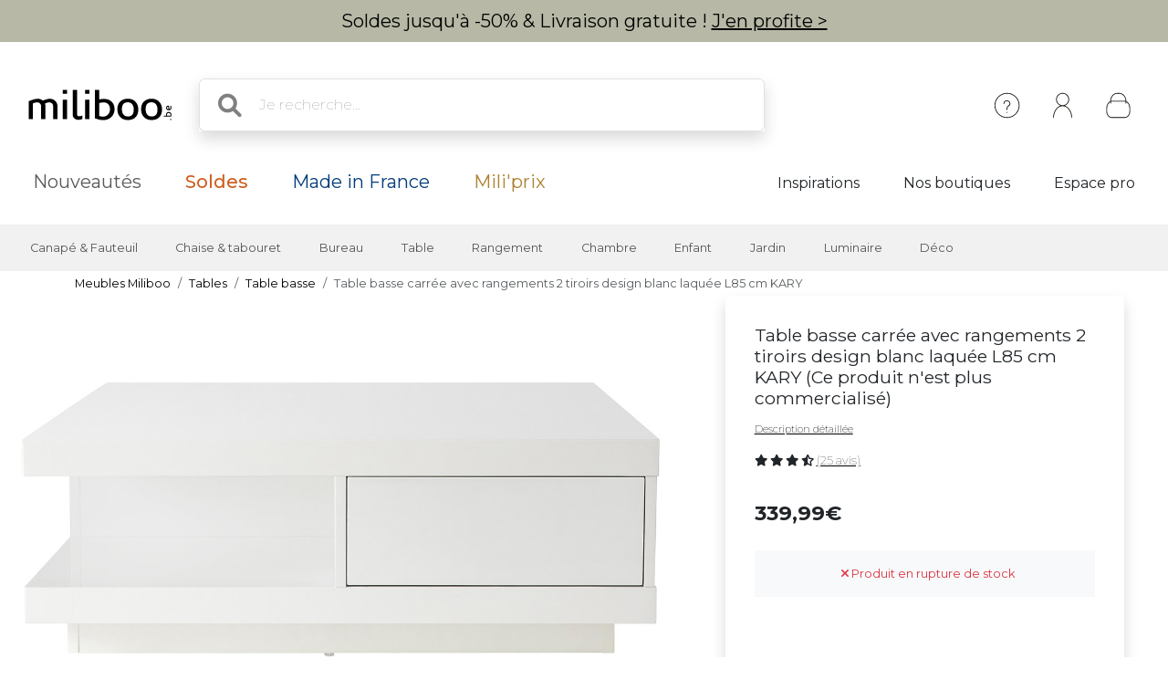

--- FILE ---
content_type: text/html; charset=iso-8859-1
request_url: https://www.miliboo.be/table-basse-design-2-tiroirs-blanc-gris-kary-23872.html
body_size: 31975
content:
<!DOCTYPE html>
<html lang="fr-BE" xmlns:og="http://ogp.me/ns#">

<head>
    <title>Table basse carrée avec rangements 2 tiroirs design blanc laquée L85 cm KARY - Miliboo</title>
<meta http-equiv="X-UA-Compatible" content="IE=edge">
<meta http-equiv="Content-Type" content="text/html; charset=iso-8859-1">
<meta name="viewport" content="width=device-width, initial-scale=1">



    <meta name="description" content="A la recherche de meubles design ? D&eacute;couvrez les coups de coeur mobilier de notre ambassadeur St&eacute;phane Plaza." />
    <meta name="keywords" content="meuble design, meuble design, design meuble, tabouret de bar, tabouret haut , canap&eacute; modulable, canap&eacute; convertible, meuble pas cher, bureau design, table haute, chaise en bois, meuble tv, lampe touch" />

    <meta property="og:title" content="Table basse carrée avec rangements 2 tiroirs design blanc laquée L85 cm KARY - Miliboo" />
    <meta property="og:type" content="article" />
    <meta property="og:url" content="https://www.miliboo.be/table-basse-design-2-tiroirs-blanc-gris-kary-23872.html" />
    <meta property="og:image" content="https://www.miliboo.be/table-basse-carree-avec-rangements-2-tiroirs-design-blanc-laquee-l85-cm-kary-23872-principale_660_427_0.jpg" />

<meta name="Author" content="Miliboo" />
<meta name="Copyright" content="miliboo" />


<link rel='shortcut icon' href='/assets/images/mili.ico' />

<link rel="stylesheet" type="text/css" href="/assets/css/dist/styles.min.css?1768215702" />
<link rel="stylesheet" href="/assets/fontawesome-free-6.1.0-web/css/all.min.css">
<link rel="preconnect" href="https://fonts.googleapis.com">
<link rel="preconnect" href="https://fonts.gstatic.com" crossorigin>
<link href="https://fonts.googleapis.com/css2?family=Montserrat&display=swap" rel="stylesheet"> 
<link rel="stylesheet" href="https://cdn.jsdelivr.net/npm/swiper@11/swiper-bundle.min.css" />


    <script src='https://www.google.com/recaptcha/api.js?hl=fr' async defer>
    </script>

    <link rel="stylesheet" href="/assets/css/lightbox.min.css" />
    <link rel="stylesheet" href="/assets/css/tiny-slider.css">
    <style>
        .sticky-height {
            position: static;
        }
        @media (min-height: 800px) {
            .sticky-height {
                position: sticky;
                top: 0;
            }
        }
        .product-full .row {
            display: flex;
        }
        .product-full .col-md-5 {
            order: 2;
        }
        .product-full .col-md-7 {
            order: 1;
        }
    </style>
            <link rel="alternate" href="https://www.miliboo.co.uk/kary-modern-white-grey-2-drawer-coffee-table-23872.html" hreflang="en-GB" />
            <link rel="alternate" href="https://www.miliboo.ch/table-basse-design-2-tiroirs-blanc-gris-kary-23872.html" hreflang="fr-CH" />
    
            <link rel="canonical" href="https://www.miliboo.be/" />
            
            <meta name="robots" content="noindex, follow" />
            
            <!-- Google Tag Manager -->
        <script>
            (function(w, d, s, l, i) {
                w[l] = w[l] || [];
                w[l].push({
                    'gtm.start': new Date().getTime(),
                    event: 'gtm.js'
                });
                var f = d.getElementsByTagName(s)[0],
                    j = d.createElement(s),
                    dl = l != 'dataLayer' ? '&l=' + l : '';
                j.async = true;
                j.src =
                    'https://www.googletagmanager.com/gtm.js?id=' + i + dl + '&gtm_auth=acx_z60NI2NQIVuxZnn-Mw&gtm_preview=env-1&gtm_cookies_win=x';
                f.parentNode.insertBefore(j, f);
            })(window, document, 'script', 'dataLayer', 'GTM-TNN2G8C');
        </script>
        <!-- End Google Tag Manager -->
            
</head>

<body>
    <div class="info-bar container-fluid abtest-hide" style="background: #b7b9a6; color: #000000;">
    
    

    <p class="text-center py-2">

                    Soldes jusqu'&agrave; -50% &amp; Livraison gratuite ! <a style="text-decoration:underline;" href="/soldes.html">J'en profite ></a>
            </p>
</div>
    <nav class="d-flex flex-column align-items-center">
    <div
        class="mx-lg-0 mx-xl-auto full-w-tablet
                col col-lg-12
                d-flex flex-row justify-content-between align-items-center
                container px-lg-4">
        <div class="d-block d-lg-none abtest-hide">
            <a class="btn pb-0" type="button"
        data-bs-toggle="offcanvas" data-bs-target="#offcanvasMenu" aria-controls="offcanvasMenu">
        <i style="position:relative; top:5px;" class="fs-1 fa-solid fa-bars"></i>
</a>

<div class="offcanvas offcanvas-start" tabindex="-1" id="offcanvasMenu" aria-labelledby="offcanvasMenuLabel">
    <div class="offcanvas-header ps-0 pe-0">
                    <div class="offcanvas-title px-4 pe-0" id="">
                <img width=200
            src="/assets/images/logo_miliboo/logo_Miliboo_be.svg" 
        class="logo-miliboo abtest-logo" alt="Miliboo - Mobilier design et d&eacute;coration"
    title="Miliboo - Mobilier design et d&eacute;coration">
            </div>
                <button type="button" class="btn-close btn-lg text-reset me-3" data-bs-dismiss="offcanvas" aria-label="Close"></button>
    </div>

    <div class="offcanvas-body pt-0 ps-0 pe-0 border  border-dark border-bottom-0 border-start-0 border-end-0 ">
    
        <div id="menu-mobile">
            <div class="navbar-nav d-flex fs-6">
                    <span role="button" class="d-flex justify-content-between align-items-center border  border-dark border-top-0 border-start-0 border-end-0 nav-link active px-4" 
                    data-bs-toggle="offcanvas"  data-bs-target="#second_navbar_mobile" aria-controls="offcanvasNavbarMobile"
                    aria-current="page">
                        <span>
                            Nos produits
                        </span>
                        <i class="effectfs-4 fa-solid fa-angle-right"></i>
                    </span>
                    <a class="border border-dark border-top-0 border-start-0 border-end-0 nav-link px-4" href=https://www.miliboo.be/nouveautes.html>
                        Nouveaut&eacute;s
                    </a>
                                            <a class="border border-dark border-top-0 border-start-0 border-end-0 nav-link px-4" href="https://www.miliboo.be/soldes.html">
                            <span class="fw-bold color-sale">Soldes</span>
                        </a>
                                                                                <a class="border border-dark border-top-0 border-start-0 border-end-0 nav-link px-4 color-mif" href="/made-in-france.html">
                        Made in France
                    </a>
                                        <a class="border border-dark border-top-0 border-start-0 border-end-0 nav-link px-4 color-gold" href=/miliprix.html>
                        Mili'prix
                    </a>
            </div>
            <div class="navbar-nav d-flex fs-6">
                                    <a class="fw-light border border-dark border-top-0 border-start-0 border-end-0 nav-link active px-4" target="_blank" aria-current="page" href="http://blog.miliboo.com/">
                        Inspirations
                    </a>
                    <a class="fw-light border border-dark border-top-0 border-start-0 border-end-0  nav-link px-4" href="https://www.miliboo.be/milibootiks-connectees.html">
                        Nos boutiques
                    </a>
                                                    <a class="fw-light border border-dark border-top-0 border-start-0 border-end-0 nav-link px-4" href="https://www.miliboo.be/espace-pro.html">
                        Espace pro
                    </a>
                            </div>
        </div>
        <ul class="mt-3 p-3 d-flex flex-column align-items-start navbar-nav">
                <li class="nav-item mx-2">
                                            <a class="nav-link" data-bs-toggle="tooltip" data-bs-placement="bottom"
                            title="Cr&eacute;er un compte ou se connecter" aria-current="page"
                            href="https://www.miliboo.be/connexion.html"><i class="fa-regular fa-user fa-xl me-2"> </i>
                            Se connecter
                        </a>
                                    </li>
                <li class="nav-item mx-2">
                    <a class="nav-link" data-bs-toggle="tooltip" data-bs-placement="bottom"
                        title="Aide &amp; Contact" aria-current="page"
                        href="https://www.miliboo.be/contact.html"><i
                            class="fa-solid fa-circle-question fa-xl  me-2"></i>
                            Besoin d'aide ?
                        </a>
                </li>
        </ul>
    </div>      
</div>
        </div>
        <a class="navbar-brand" href="/">
            <img 
            src="/assets/images/logo_miliboo/logo_Miliboo_be.svg" 
        class="logo-miliboo abtest-logo" alt="Miliboo - Mobilier design et d&eacute;coration"
    title="Miliboo - Mobilier design et d&eacute;coration">
        </a>

        <div class="d-flex justify-content-end flex-grow-1">
            <form class="d-none d-lg-block col-7 me-auto m-4 searchbar abtest-hide" name="search_word_inc" id="form_search"
    action="/recherche.html">
    <div class="input-group shadow">
        <span class="input-group-text bg-white border-end-0 fs-2">
            <i class="fa-solid fa-magnifying-glass ms-2"></i>
        </span>
        <input type="text" class="form-control py-3 px-2 border-start-0" autocomplete="off" name="search"
            value=""
            type="text" maxlength="95" placeholder="Je recherche..." />
    </div>
    <div id="suggestLayer" class="fact-finder w-100 position-absolute">
    </div>
</form>
            <ul class="d-flex flex-row align-items-center navbar-nav navbar-picto">
                <li class="nav-item d-none d-sm-block mx-xl-2 abtest-hide">
                    <a class="nav-link" data-bs-toggle="tooltip" data-bs-placement="bottom"
                        title="Aide &amp; Contact" aria-current="page"
                        href="https://www.miliboo.be/contact.html"><img class="" src="/assets/images/header/ico-info.svg"
                            alt="info" width="45" height="45"></a>
                </li>
                <li id="my-account-link" class="nav-item mx-xl-2 position-relative d-flex align-items-center">
                    <a class="nav-link abtest-account" data-bs-toggle="tooltip" data-bs-placement="bottom"
                        title="Mon compte" aria-current="page"
                        href="https://www.miliboo.be/mon-espace-client.html">
                        <img class="" src="/assets/images/header/ico-user.svg" alt="user" width="45"
                            height="45">
                    </a>
                </li>
                <li class="nav-item">
                    <a data-bs-toggle="tooltip" data-bs-placement="bottom"
                        title="Votre panier"
                        class="nav-link mx-xl-2 position-relative abtest-basket" aria-current="page"
                        href="https://www.miliboo.be/mon-panier.html">
                        <img class="" src="/assets/images/header/ico-basket.svg" alt="basket" width="45"
                            height="45">
                        <span id="nav-bar-basket-qty"
                            class="d-none position-absolute bottom-0 translate-middle badge rounded-pill bg-dark"
                            style="left: 32px; min-width:20px; max-width:30px">
                        </span>
                    </a>
                </li>
            </ul>
        </div>
    </div>
    <form class="d-block d-lg-none col-11 searchbar mt-2 mb-3 abtest-hide" name="search_word_inc_mobile" id="form_search_mobile"
    action="/recherche.html">
    <div class="input-group shadow">
        <span class="input-group-text bg-white border-end-0 fs-2">
            <i class="fa-solid fa-magnifying-glass ms-2"></i>
        </span>
        <input type="text" class="form-control py-3 px-2 border-start-0" autocomplete="off" name="search_mobile"
            value=""
            type="text" maxlength="95" placeholder="Je recherche..." />
    </div>
    <div id="suggestLayer_mobile" class="fact-finder w-100 position-absolute">
    </div>
</form>
</nav>
    <div class="navbar navbar-expand-md navbar-light mb-3 d-none d-lg-block abtest-hide">
    <div class="container mx-lg-0 mx-xl-auto full-w-tablet align-items-baseline">
        <div class="navbar-nav fs-20">
            <a class="nav-link px-3 px-xl-4" href="https://www.miliboo.be/nouveautes.html">
                Nouveaut&eacute;s
            </a>
                            <a class="nav-link px-3 px-xl-4" href="https://www.miliboo.be/soldes.html">
                    <span class="fw-500 color-sale">Soldes</span>
                </a>
                                                    <a class="nav-link px-3 px-xl-4 color-mif" href="/made-in-france.html">
                    Made in France
                </a>
                        <a class="nav-link px-3 px-xl-4 color-gold" href=/miliprix.html>
                Mili'prix
            </a>
        </div>
        <div class="d-flex fs-5">
                            <a class="nav-link active px-2 px-xl-4 " target="_blank" aria-current="page"
                    href="http://blog.miliboo.com/">
                    Inspirations
                </a>
                <a class="nav-link px-2 px-xl-4 " href="https://www.miliboo.be/milibootiks-connectees.html">
                     Nos boutiques
                </a>
                                        <a class="nav-link px-2 px-xl-4" href="https://www.miliboo.be/espace-pro.html">
                     Espace pro
                </a>
                    </div>
    </div>
</div>    <nav id="second_navbar" class="d-none d-lg-block navbar navbar-expand-lg navbar-light py-0 abtest-hide">
    <div class="container mx-lg-0 mx-xl-auto full-w-tablet">
        <button class="navbar-toggler" type="button" data-bs-toggle="collapse" data-bs-target="#main_nav">
            <span class="navbar-toggler-icon"></span>
        </button>
        <div class="collapse navbar-collapse" id="main_nav">
            <ul id="main_nav_category" class="navbar-nav">
                                    <li class="nav-item dropdown has-megamenu">
                        <span role="button" class="nav-link px-lg-2 px-xl-3 fs-6 py-3"
                            data-bs-toggle="dropdown">Canapé & Fauteuil</span>
                        <div class="dropdown-menu megamenu" role="menu">
                            <div class="container">
                                <div class="row">
                                                                            <div class="col-3 col-xl-2 mt-3">
                                            <ul class="nav flex-column">
                                                                                                    <li class="nav-item">
                                                        <a class="nav-link link-dark active"
                                                            href="/canape.html">
                                                            Canap&eacute;
                                                        </a>
                                                    </li>
                                                                                                            <li class="nav-item">
                                                            <a class="nav-link link-secondary"
                                                                href="/canape-design.html">
                                                                Canap&eacute; design
                                                            </a>
                                                        </li>
                                                                                                            <li class="nav-item">
                                                            <a class="nav-link link-secondary"
                                                                href="/canape-convertible.html">
                                                                Canap&eacute; convertible
                                                            </a>
                                                        </li>
                                                                                                            <li class="nav-item">
                                                            <a class="nav-link link-secondary"
                                                                href="/canape-cuir.html">
                                                                Canap&eacute; cuir
                                                            </a>
                                                        </li>
                                                                                                            <li class="nav-item">
                                                            <a class="nav-link link-secondary"
                                                                href="/canape-dangle.html">
                                                                Canap&eacute; d'angle
                                                            </a>
                                                        </li>
                                                                                                                                                                <li class="nav-item">
                                                            <a class="nav-link link-dark active"
                                                                href="/canape.html">
                                                                <u> Voir tous les canapés > </u>
                                                            </a>
                                                        </li>
                                                                                                                                                                                                </ul>

                                        </div>
                                                                            <div class="col-3 col-xl-2 mt-3">
                                            <ul class="nav flex-column">
                                                                                                    <li class="nav-item">
                                                        <a class="nav-link link-dark active"
                                                            href="/fauteuil-design.html">
                                                            Fauteuil
                                                        </a>
                                                    </li>
                                                                                                            <li class="nav-item">
                                                            <a class="nav-link link-secondary"
                                                                href="/fauteuils.html">
                                                                Fauteuil design
                                                            </a>
                                                        </li>
                                                                                                            <li class="nav-item">
                                                            <a class="nav-link link-secondary"
                                                                href="/fauteuils-relax.html">
                                                                Fauteuil Relax
                                                            </a>
                                                        </li>
                                                                                                            <li class="nav-item">
                                                            <a class="nav-link link-secondary"
                                                                href="/rocking-chair.html">
                                                                Rocking chair
                                                            </a>
                                                        </li>
                                                                                                                                                                <li class="nav-item">
                                                            <a class="nav-link link-dark active"
                                                                href="/fauteuil-design.html">
                                                                <u> Voir tous les fauteuils > </u>
                                                            </a>
                                                        </li>
                                                                                                                                                        <li class="nav-item">
                                                        <a class="nav-link link-dark active"
                                                            href="/chauffeuse.html">
                                                            Chauffeuse
                                                        </a>
                                                    </li>
                                                                                                                                                                                                            <li class="nav-item">
                                                        <a class="nav-link link-dark active"
                                                            href="/pouf.html">
                                                            Pouf
                                                        </a>
                                                    </li>
                                                                                                                                                                                                                                                    </ul>

                                        </div>
                                                                        <div class="col-6 col-xl-7 ms-md-auto">
                                        <img class="img-fluid trapeze"
                                            src="/assets/images/selection_photos_sous_menu/1.jpg?v=15">
                                    </div>
                                </div>
                            </div>
                        </div>
                    </li>
                                    <li class="nav-item dropdown has-megamenu">
                        <span role="button" class="nav-link px-lg-2 px-xl-3 fs-6 py-3"
                            data-bs-toggle="dropdown">Chaise & tabouret</span>
                        <div class="dropdown-menu megamenu" role="menu">
                            <div class="container">
                                <div class="row">
                                                                            <div class="col-3 col-xl-2 mt-3">
                                            <ul class="nav flex-column">
                                                                                                    <li class="nav-item">
                                                        <a class="nav-link link-dark active"
                                                            href="/chaise.html">
                                                            Chaise
                                                        </a>
                                                    </li>
                                                                                                            <li class="nav-item">
                                                            <a class="nav-link link-secondary"
                                                                href="/chaise-design.html">
                                                                Chaise design
                                                            </a>
                                                        </li>
                                                                                                            <li class="nav-item">
                                                            <a class="nav-link link-secondary"
                                                                href="/chaises-en-bois.html">
                                                                Chaise en bois
                                                            </a>
                                                        </li>
                                                                                                            <li class="nav-item">
                                                            <a class="nav-link link-secondary"
                                                                href="/banc.html">
                                                                Banc
                                                            </a>
                                                        </li>
                                                                                                                                                                <li class="nav-item">
                                                            <a class="nav-link link-dark active"
                                                                href="/chaise.html">
                                                                <u> Voir toutes les chaises > </u>
                                                            </a>
                                                        </li>
                                                                                                                                                        <li class="nav-item">
                                                        <a class="nav-link link-dark active"
                                                            href="/achat-tabourets-de-bar-design.html">
                                                            Tabouret
                                                        </a>
                                                    </li>
                                                                                                            <li class="nav-item">
                                                            <a class="nav-link link-secondary"
                                                                href="/achat-tabourets-de-bar-design.html">
                                                                Tabouret de bar
                                                            </a>
                                                        </li>
                                                                                                                                                                <li class="nav-item">
                                                            <a class="nav-link link-dark active"
                                                                href="/achat-tabourets-de-bar-design.html">
                                                                <u> Voir tous les tabourets > </u>
                                                            </a>
                                                        </li>
                                                                                                                                                                                                </ul>

                                        </div>
                                                                            <div class="col-3 col-xl-2 mt-3">
                                            <ul class="nav flex-column">
                                                                                                    <li class="nav-item">
                                                        <a class="nav-link link-dark active"
                                                            href="/achat-fauteuils-de-bureau-design.html">
                                                            Fauteuil de bureau
                                                        </a>
                                                    </li>
                                                                                                                                                                                                            <li class="nav-item">
                                                        <a class="nav-link link-dark active"
                                                            href="/pouf.html">
                                                            Pouf
                                                        </a>
                                                    </li>
                                                                                                                                                                                                                                                    </ul>

                                        </div>
                                                                        <div class="col-6 col-xl-7 ms-md-auto">
                                        <img class="img-fluid trapeze"
                                            src="/assets/images/selection_photos_sous_menu/2.jpg?v=15">
                                    </div>
                                </div>
                            </div>
                        </div>
                    </li>
                                    <li class="nav-item dropdown has-megamenu">
                        <span role="button" class="nav-link px-lg-2 px-xl-3 fs-6 py-3"
                            data-bs-toggle="dropdown">Bureau</span>
                        <div class="dropdown-menu megamenu" role="menu">
                            <div class="container">
                                <div class="row">
                                                                            <div class="col-3 col-xl-2 mt-3">
                                            <ul class="nav flex-column">
                                                                                                    <li class="nav-item">
                                                        <a class="nav-link link-dark active"
                                                            href="/achat-fauteuils-de-bureau-design.html">
                                                            Fauteuil de bureau
                                                        </a>
                                                    </li>
                                                                                                            <li class="nav-item">
                                                            <a class="nav-link link-secondary"
                                                                href="/fauteuil-de-bureau-petit-prix.html">
                                                                Fauteuil de bureau petit prix
                                                            </a>
                                                        </li>
                                                                                                            <li class="nav-item">
                                                            <a class="nav-link link-secondary"
                                                                href="/fauteuil-de-bureau-ergonomique.html">
                                                                Fauteuil de bureau ergonomique
                                                            </a>
                                                        </li>
                                                                                                                                                                <li class="nav-item">
                                                            <a class="nav-link link-dark active"
                                                                href="/achat-fauteuils-de-bureau-design.html">
                                                                <u> Voir tous les fauteuils de bureaux > </u>
                                                            </a>
                                                        </li>
                                                                                                                                                        <li class="nav-item">
                                                        <a class="nav-link link-dark active"
                                                            href="/bureau.html">
                                                            Bureau
                                                        </a>
                                                    </li>
                                                                                                            <li class="nav-item">
                                                            <a class="nav-link link-secondary"
                                                                href="/bureaux.html">
                                                                Bureau design
                                                            </a>
                                                        </li>
                                                                                                            <li class="nav-item">
                                                            <a class="nav-link link-secondary"
                                                                href="/rangement-bureau.html">
                                                                Rangement bureau
                                                            </a>
                                                        </li>
                                                                                                                                                                <li class="nav-item">
                                                            <a class="nav-link link-dark active"
                                                                href="/bureau.html">
                                                                <u> Voir tous les bureaux > </u>
                                                            </a>
                                                        </li>
                                                                                                                                                                                                </ul>

                                        </div>
                                                                            <div class="col-3 col-xl-2 mt-3">
                                            <ul class="nav flex-column">
                                                                                                    <li class="nav-item">
                                                        <a class="nav-link link-dark active"
                                                            href="/fauteuil-design.html">
                                                            Fauteuil
                                                        </a>
                                                    </li>
                                                                                                                                                                                                            <li class="nav-item">
                                                        <a class="nav-link link-dark active"
                                                            href="/bibliotheques.html">
                                                            Biblioth&egrave;que et &eacute;tag&egrave;re
                                                        </a>
                                                    </li>
                                                                                                                                                                                                                                                    </ul>

                                        </div>
                                                                        <div class="col-6 col-xl-7 ms-md-auto">
                                        <img class="img-fluid trapeze"
                                            src="/assets/images/selection_photos_sous_menu/3.jpg?v=15">
                                    </div>
                                </div>
                            </div>
                        </div>
                    </li>
                                    <li class="nav-item dropdown has-megamenu">
                        <span role="button" class="nav-link px-lg-2 px-xl-3 fs-6 py-3"
                            data-bs-toggle="dropdown">Table</span>
                        <div class="dropdown-menu megamenu" role="menu">
                            <div class="container">
                                <div class="row">
                                                                            <div class="col-3 col-xl-2 mt-3">
                                            <ul class="nav flex-column">
                                                                                                    <li class="nav-item">
                                                        <a class="nav-link link-dark active"
                                                            href="/table-a-manger.html">
                                                            Table &agrave; manger
                                                        </a>
                                                    </li>
                                                                                                            <li class="nav-item">
                                                            <a class="nav-link link-secondary"
                                                                href="/table-a-manger-fixe.html">
                                                                Table &agrave; manger fixe
                                                            </a>
                                                        </li>
                                                                                                            <li class="nav-item">
                                                            <a class="nav-link link-secondary"
                                                                href="/table-a-manger-extensible.html">
                                                                Table extensible
                                                            </a>
                                                        </li>
                                                                                                                                                                <li class="nav-item">
                                                            <a class="nav-link link-dark active"
                                                                href="/table-a-manger.html">
                                                                <u> Voir toutes les tables à manger > </u>
                                                            </a>
                                                        </li>
                                                                                                                                                        <li class="nav-item">
                                                        <a class="nav-link link-dark active"
                                                            href="/tables-basses.html">
                                                            Table basse
                                                        </a>
                                                    </li>
                                                                                                                                                                                                            <li class="nav-item">
                                                        <a class="nav-link link-dark active"
                                                            href="/table-de-bar.html">
                                                            Table de bar / Bar
                                                        </a>
                                                    </li>
                                                                                                                                                                                                            <li class="nav-item">
                                                        <a class="nav-link link-dark active"
                                                            href="/consoles.html">
                                                            Console
                                                        </a>
                                                    </li>
                                                                                                                                                                                                            <li class="nav-item">
                                                        <a class="nav-link link-dark active"
                                                            href="/table-dappoint.html">
                                                            Table d'appoint
                                                        </a>
                                                    </li>
                                                                                                                                                                                                                                                    </ul>

                                        </div>
                                                                        <div class="col-6 col-xl-7 ms-md-auto">
                                        <img class="img-fluid trapeze"
                                            src="/assets/images/selection_photos_sous_menu/4.jpg?v=15">
                                    </div>
                                </div>
                            </div>
                        </div>
                    </li>
                                    <li class="nav-item dropdown has-megamenu">
                        <span role="button" class="nav-link px-lg-2 px-xl-3 fs-6 py-3"
                            data-bs-toggle="dropdown">Rangement</span>
                        <div class="dropdown-menu megamenu" role="menu">
                            <div class="container">
                                <div class="row">
                                                                            <div class="col-3 col-xl-2 mt-3">
                                            <ul class="nav flex-column">
                                                                                                    <li class="nav-item">
                                                        <a class="nav-link link-dark active"
                                                            href="/bibliotheques.html">
                                                            Biblioth&egrave;que et &eacute;tag&egrave;re
                                                        </a>
                                                    </li>
                                                                                                                                                                                                            <li class="nav-item">
                                                        <a class="nav-link link-dark active"
                                                            href="/buffet.html">
                                                            Buffet
                                                        </a>
                                                    </li>
                                                                                                                                                                                                            <li class="nav-item">
                                                        <a class="nav-link link-dark active"
                                                            href="/commodes.html">
                                                            Commode
                                                        </a>
                                                    </li>
                                                                                                                                                                                                            <li class="nav-item">
                                                        <a class="nav-link link-dark active"
                                                            href="/meuble-entree.html">
                                                            Meuble d'entr&eacute;e
                                                        </a>
                                                    </li>
                                                                                                                                                                                                            <li class="nav-item">
                                                        <a class="nav-link link-dark active"
                                                            href="/meuble-a-chaussures.html">
                                                            Meuble &agrave; chaussures
                                                        </a>
                                                    </li>
                                                                                                                                                                                                                                                            <li class="nav-item">
                                                        <a class="nav-link link-dark active"
                                                            href="/meuble-de-rangement.html">
                                                            <u> Voir tout le rangement > </u>
                                                        </a>
                                                    </li>
                                                                                            </ul>

                                        </div>
                                                                            <div class="col-3 col-xl-2 mt-3">
                                            <ul class="nav flex-column">
                                                                                                    <li class="nav-item">
                                                        <a class="nav-link link-dark active"
                                                            href="/meubles-tv-design.html">
                                                            Meuble TV
                                                        </a>
                                                    </li>
                                                                                                            <li class="nav-item">
                                                            <a class="nav-link link-secondary"
                                                                href="/meubles-tv.html">
                                                                Meuble TV design
                                                            </a>
                                                        </li>
                                                                                                            <li class="nav-item">
                                                            <a class="nav-link link-secondary"
                                                                href="/meuble-tv-personnalise.html">
                                                                Meuble TV composable
                                                            </a>
                                                        </li>
                                                                                                                                                                <li class="nav-item">
                                                            <a class="nav-link link-dark active"
                                                                href="/meubles-tv-design.html">
                                                                <u> Voir tous les meubles tv > </u>
                                                            </a>
                                                        </li>
                                                                                                                                                                                                </ul>

                                        </div>
                                                                        <div class="col-6 col-xl-7 ms-md-auto">
                                        <img class="img-fluid trapeze"
                                            src="/assets/images/selection_photos_sous_menu/6.jpg?v=15">
                                    </div>
                                </div>
                            </div>
                        </div>
                    </li>
                                    <li class="nav-item dropdown has-megamenu">
                        <span role="button" class="nav-link px-lg-2 px-xl-3 fs-6 py-3"
                            data-bs-toggle="dropdown">Chambre</span>
                        <div class="dropdown-menu megamenu" role="menu">
                            <div class="container">
                                <div class="row">
                                                                            <div class="col-3 col-xl-2 mt-3">
                                            <ul class="nav flex-column">
                                                                                                    <li class="nav-item">
                                                        <a class="nav-link link-dark active"
                                                            href="/lit-adulte.html">
                                                            Lit adulte
                                                        </a>
                                                    </li>
                                                                                                                                                                                                            <li class="nav-item">
                                                        <a class="nav-link link-dark active"
                                                            href="/tete-de-lit.html">
                                                            T&ecirc;te de lit
                                                        </a>
                                                    </li>
                                                                                                                                                                                                            <li class="nav-item">
                                                        <a class="nav-link link-dark active"
                                                            href="/lit-enfant.html">
                                                            Lit enfant
                                                        </a>
                                                    </li>
                                                                                                                                                                                                            <li class="nav-item">
                                                        <a class="nav-link link-dark active"
                                                            href="/commodes.html">
                                                            Commode
                                                        </a>
                                                    </li>
                                                                                                                                                                                                            <li class="nav-item">
                                                        <a class="nav-link link-dark active"
                                                            href="/table-de-chevet.html">
                                                            Table de chevet
                                                        </a>
                                                    </li>
                                                                                                                                                                                                            <li class="nav-item">
                                                        <a class="nav-link link-dark active"
                                                            href="/armoire.html">
                                                            Armoire
                                                        </a>
                                                    </li>
                                                                                                                                                                                                            <li class="nav-item">
                                                        <a class="nav-link link-dark active"
                                                            href="/matelas.html">
                                                            Matelas
                                                        </a>
                                                    </li>
                                                                                                                                                                                                                                                            <li class="nav-item">
                                                        <a class="nav-link link-dark active"
                                                            href="/chambres-a-coucher.html">
                                                            <u> Voir toute la chambre > </u>
                                                        </a>
                                                    </li>
                                                                                            </ul>

                                        </div>
                                                                        <div class="col-6 col-xl-7 ms-md-auto">
                                        <img class="img-fluid trapeze"
                                            src="/assets/images/selection_photos_sous_menu/8.jpg?v=15">
                                    </div>
                                </div>
                            </div>
                        </div>
                    </li>
                                    <li class="nav-item dropdown has-megamenu">
                        <span role="button" class="nav-link px-lg-2 px-xl-3 fs-6 py-3"
                            data-bs-toggle="dropdown">Enfant</span>
                        <div class="dropdown-menu megamenu" role="menu">
                            <div class="container">
                                <div class="row">
                                                                            <div class="col-3 col-xl-2 mt-3">
                                            <ul class="nav flex-column">
                                                                                                    <li class="nav-item">
                                                        <a class="nav-link link-dark active"
                                                            href="/fauteuil-enfant.html">
                                                            Fauteuil enfant
                                                        </a>
                                                    </li>
                                                                                                                                                                                                            <li class="nav-item">
                                                        <a class="nav-link link-dark active"
                                                            href="/rangement-enfant.html">
                                                            Rangement enfant
                                                        </a>
                                                    </li>
                                                                                                                                                                                                            <li class="nav-item">
                                                        <a class="nav-link link-dark active"
                                                            href="/lit-enfant.html">
                                                            Lit enfant
                                                        </a>
                                                    </li>
                                                                                                                                                                                                            <li class="nav-item">
                                                        <a class="nav-link link-dark active"
                                                            href="/accessoire-et-deco-enfant.html">
                                                            Accessoire &amp; d&eacute;co enfant
                                                        </a>
                                                    </li>
                                                                                                                                                                                                                                                            <li class="nav-item">
                                                        <a class="nav-link link-dark active"
                                                            href="/meuble-enfant.html">
                                                            <u> Voir tout le mobilier enfant > </u>
                                                        </a>
                                                    </li>
                                                                                            </ul>

                                        </div>
                                                                        <div class="col-6 col-xl-7 ms-md-auto">
                                        <img class="img-fluid trapeze"
                                            src="/assets/images/selection_photos_sous_menu/9.jpg?v=15">
                                    </div>
                                </div>
                            </div>
                        </div>
                    </li>
                                    <li class="nav-item dropdown has-megamenu">
                        <span role="button" class="nav-link px-lg-2 px-xl-3 fs-6 py-3"
                            data-bs-toggle="dropdown">Jardin</span>
                        <div class="dropdown-menu megamenu" role="menu">
                            <div class="container">
                                <div class="row">
                                                                            <div class="col-3 col-xl-2 mt-3">
                                            <ul class="nav flex-column">
                                                                                                    <li class="nav-item">
                                                        <a class="nav-link link-dark active"
                                                            href="/salons-de-jardin.html">
                                                            Salon de jardin
                                                        </a>
                                                    </li>
                                                                                                                                                                                                            <li class="nav-item">
                                                        <a class="nav-link link-dark active"
                                                            href="/chaise-de-jardin.html">
                                                            Chaise de jardin
                                                        </a>
                                                    </li>
                                                                                                                                                                                                            <li class="nav-item">
                                                        <a class="nav-link link-dark active"
                                                            href="/table-de-jardin.html">
                                                            Table de jardin
                                                        </a>
                                                    </li>
                                                                                                                                                                                                            <li class="nav-item">
                                                        <a class="nav-link link-dark active"
                                                            href="/chaises-longues.html">
                                                            Chaise longue
                                                        </a>
                                                    </li>
                                                                                                                                                                                                                                                            <li class="nav-item">
                                                        <a class="nav-link link-dark active"
                                                            href="/mobilier-de-jardin.html">
                                                            <u> Voir tout le mobilier de jardin & loisir > </u>
                                                        </a>
                                                    </li>
                                                                                            </ul>

                                        </div>
                                                                        <div class="col-6 col-xl-7 ms-md-auto">
                                        <img class="img-fluid trapeze"
                                            src="/assets/images/selection_photos_sous_menu/10.jpg?v=15">
                                    </div>
                                </div>
                            </div>
                        </div>
                    </li>
                                    <li class="nav-item dropdown has-megamenu">
                        <span role="button" class="nav-link px-lg-2 px-xl-3 fs-6 py-3"
                            data-bs-toggle="dropdown">Luminaire</span>
                        <div class="dropdown-menu megamenu" role="menu">
                            <div class="container">
                                <div class="row">
                                                                            <div class="col-3 col-xl-2 mt-3">
                                            <ul class="nav flex-column">
                                                                                                    <li class="nav-item">
                                                        <a class="nav-link link-dark active"
                                                            href="/lampe-a-poser.html">
                                                            Lampe &agrave; poser
                                                        </a>
                                                    </li>
                                                                                                                                                                                                            <li class="nav-item">
                                                        <a class="nav-link link-dark active"
                                                            href="/suspension.html">
                                                            Suspension
                                                        </a>
                                                    </li>
                                                                                                                                                                                                            <li class="nav-item">
                                                        <a class="nav-link link-dark active"
                                                            href="/lampadaire.html">
                                                            Lampadaire
                                                        </a>
                                                    </li>
                                                                                                                                                                                                            <li class="nav-item">
                                                        <a class="nav-link link-dark active"
                                                            href="/applique-murale.html">
                                                            Applique
                                                        </a>
                                                    </li>
                                                                                                                                                                                                                                                            <li class="nav-item">
                                                        <a class="nav-link link-dark active"
                                                            href="/tous-luminaires.html">
                                                            <u> Voir tous les Luminaires > </u>
                                                        </a>
                                                    </li>
                                                                                            </ul>

                                        </div>
                                                                        <div class="col-6 col-xl-7 ms-md-auto">
                                        <img class="img-fluid trapeze"
                                            src="/assets/images/selection_photos_sous_menu/12.jpg?v=15">
                                    </div>
                                </div>
                            </div>
                        </div>
                    </li>
                                    <li class="nav-item dropdown has-megamenu">
                        <span role="button" class="nav-link px-lg-2 px-xl-3 fs-6 py-3"
                            data-bs-toggle="dropdown">Déco</span>
                        <div class="dropdown-menu megamenu" role="menu">
                            <div class="container">
                                <div class="row">
                                                                            <div class="col-3 col-xl-2 mt-3">
                                            <ul class="nav flex-column">
                                                                                                    <li class="nav-item">
                                                        <a class="nav-link link-dark active"
                                                            href="/etagere.html">
                                                            Etag&egrave;re murale
                                                        </a>
                                                    </li>
                                                                                                                                                                                                            <li class="nav-item">
                                                        <a class="nav-link link-dark active"
                                                            href="/decoration-murale.html">
                                                            D&eacute;coration murale
                                                        </a>
                                                    </li>
                                                                                                                                                                                                            <li class="nav-item">
                                                        <a class="nav-link link-dark active"
                                                            href="/paravent.html">
                                                            Paravent
                                                        </a>
                                                    </li>
                                                                                                                                                                                                            <li class="nav-item">
                                                        <a class="nav-link link-dark active"
                                                            href="/tapis.html">
                                                            Tapis
                                                        </a>
                                                    </li>
                                                                                                                                                                                                                                                            <li class="nav-item">
                                                        <a class="nav-link link-dark active"
                                                            href="/deco-et-petit-mobilier.html">
                                                            <u> Voir tous les produits déco > </u>
                                                        </a>
                                                    </li>
                                                                                            </ul>

                                        </div>
                                                                            <div class="col-3 col-xl-2 mt-3">
                                            <ul class="nav flex-column">
                                                                                                    <li class="nav-item">
                                                        <a class="nav-link link-dark active"
                                                            href="/tous-luminaires.html">
                                                            Luminaire
                                                        </a>
                                                    </li>
                                                                                                            <li class="nav-item">
                                                            <a class="nav-link link-secondary"
                                                                href="/lampe-a-poser.html">
                                                                Lampe &agrave; poser
                                                            </a>
                                                        </li>
                                                                                                            <li class="nav-item">
                                                            <a class="nav-link link-secondary"
                                                                href="/suspension.html">
                                                                Suspension
                                                            </a>
                                                        </li>
                                                                                                            <li class="nav-item">
                                                            <a class="nav-link link-secondary"
                                                                href="/lampadaire.html">
                                                                Lampadaire
                                                            </a>
                                                        </li>
                                                                                                            <li class="nav-item">
                                                            <a class="nav-link link-secondary"
                                                                href="/applique-murale.html">
                                                                Applique
                                                            </a>
                                                        </li>
                                                                                                                                                                <li class="nav-item">
                                                            <a class="nav-link link-dark active"
                                                                href="/tous-luminaires.html">
                                                                <u> Voir tous les Luminaires > </u>
                                                            </a>
                                                        </li>
                                                                                                                                                                                                </ul>

                                        </div>
                                                                        <div class="col-6 col-xl-7 ms-md-auto">
                                        <img class="img-fluid trapeze"
                                            src="/assets/images/selection_photos_sous_menu/11.jpg?v=15">
                                    </div>
                                </div>
                            </div>
                        </div>
                    </li>
                                <!-- Produits reconditionnés -->
                            </ul>
        </div>
    </div>
</nav>

<nav id="second_navbar_mobile" tabindex="-1" aria-labelledby="offcanvasNavbarMobileLabel" class="offcanvas offcanvas-start">
    <div class="offcanvas-header ps-0 pe-0">
        <button type="button" class="btn btn-lg text-reset me-3" data-bs-toggle="offcanvas"
            data-bs-target="#offcanvasMenu" aria-controls="offcanvasMenu">
            <i class="fa-solid fa-angle-left me-2"></i>
            Retour au menu
        </button>

        <button type="button" class="btn-close btn-lg text-reset me-3" data-bs-dismiss="offcanvas"
            aria-label="Close"></button>
    </div>
    <span class="offcanvas-title px-4 pe-0 fw-bold mb-3">
        Nos produits
    </span>

    <div class="offcanvas-body pt-0 ps-0 pe-0 border  border-dark border-bottom-0 border-start-0 border-end-0 ">
        <ul class="navbar-nav">
                            <li
                    class="border  border-dark border-top-0 border-start-0 border-end-0 ps-2 nav-item dropdown has-megamenu">
                    <span role="button" class="d-flex align-items-center justify-content-between nav-link px-3 fs-6"
                        data-bs-toggle="dropdown">Canapé & Fauteuil
                        <i class="effectfs-4 fa-solid fa-angle-right"></i>
                    </span>
                    <div class="border-0 dropdown-menu megamenu" role="menu">
                        <div class="container">
                            <div class="row">
                                                                    <div class="ps-4">
                                        <ul class="nav flex-column">
                                                                                            <li class="nav-item">
                                                    <a class="nav-link link-dark small active"
                                                        href="/canape.html">
                                                        Canap&eacute;
                                                    </a>
                                                </li>
                                                                                                    <li class="ps-1 nav-item">
                                                        <a class="nav-link link-secondary small"
                                                            href="/canape-design.html">
                                                            Canap&eacute; design
                                                        </a>
                                                    </li>
                                                                                                    <li class="ps-1 nav-item">
                                                        <a class="nav-link link-secondary small"
                                                            href="/canape-convertible.html">
                                                            Canap&eacute; convertible
                                                        </a>
                                                    </li>
                                                                                                    <li class="ps-1 nav-item">
                                                        <a class="nav-link link-secondary small"
                                                            href="/canape-cuir.html">
                                                            Canap&eacute; cuir
                                                        </a>
                                                    </li>
                                                                                                    <li class="ps-1 nav-item">
                                                        <a class="nav-link link-secondary small"
                                                            href="/canape-dangle.html">
                                                            Canap&eacute; d'angle
                                                        </a>
                                                    </li>
                                                

                                                                                                    <li class="nav-item">
                                                        <a class="nav-link link-secondary small"
                                                            href="/canape.html">
                                                            <u> Voir tous les canapés > </u>
                                                        </a>
                                                    </li>
                                                                                                                                        
                                        </ul>
                                    </div>
                                                                    <div class="ps-4">
                                        <ul class="nav flex-column">
                                                                                            <li class="nav-item">
                                                    <a class="nav-link link-dark small active"
                                                        href="/fauteuil-design.html">
                                                        Fauteuil
                                                    </a>
                                                </li>
                                                                                                    <li class="ps-1 nav-item">
                                                        <a class="nav-link link-secondary small"
                                                            href="/fauteuils.html">
                                                            Fauteuil design
                                                        </a>
                                                    </li>
                                                                                                    <li class="ps-1 nav-item">
                                                        <a class="nav-link link-secondary small"
                                                            href="/fauteuils-relax.html">
                                                            Fauteuil Relax
                                                        </a>
                                                    </li>
                                                                                                    <li class="ps-1 nav-item">
                                                        <a class="nav-link link-secondary small"
                                                            href="/rocking-chair.html">
                                                            Rocking chair
                                                        </a>
                                                    </li>
                                                

                                                                                                    <li class="nav-item">
                                                        <a class="nav-link link-secondary small"
                                                            href="/fauteuil-design.html">
                                                            <u> Voir tous les fauteuils > </u>
                                                        </a>
                                                    </li>
                                                                                                                                            <li class="nav-item">
                                                    <a class="nav-link link-dark small active"
                                                        href="/chauffeuse.html">
                                                        Chauffeuse
                                                    </a>
                                                </li>
                                                

                                                                                                                                            <li class="nav-item">
                                                    <a class="nav-link link-dark small active"
                                                        href="/pouf.html">
                                                        Pouf
                                                    </a>
                                                </li>
                                                

                                                                                                                                        
                                        </ul>
                                    </div>
                                                            </div>
                        </div>
                    </div>
                </li>
                            <li
                    class="border  border-dark border-top-0 border-start-0 border-end-0 ps-2 nav-item dropdown has-megamenu">
                    <span role="button" class="d-flex align-items-center justify-content-between nav-link px-3 fs-6"
                        data-bs-toggle="dropdown">Chaise & tabouret
                        <i class="effectfs-4 fa-solid fa-angle-right"></i>
                    </span>
                    <div class="border-0 dropdown-menu megamenu" role="menu">
                        <div class="container">
                            <div class="row">
                                                                    <div class="ps-4">
                                        <ul class="nav flex-column">
                                                                                            <li class="nav-item">
                                                    <a class="nav-link link-dark small active"
                                                        href="/chaise.html">
                                                        Chaise
                                                    </a>
                                                </li>
                                                                                                    <li class="ps-1 nav-item">
                                                        <a class="nav-link link-secondary small"
                                                            href="/chaise-design.html">
                                                            Chaise design
                                                        </a>
                                                    </li>
                                                                                                    <li class="ps-1 nav-item">
                                                        <a class="nav-link link-secondary small"
                                                            href="/chaises-en-bois.html">
                                                            Chaise en bois
                                                        </a>
                                                    </li>
                                                                                                    <li class="ps-1 nav-item">
                                                        <a class="nav-link link-secondary small"
                                                            href="/banc.html">
                                                            Banc
                                                        </a>
                                                    </li>
                                                

                                                                                                    <li class="nav-item">
                                                        <a class="nav-link link-secondary small"
                                                            href="/chaise.html">
                                                            <u> Voir toutes les chaises > </u>
                                                        </a>
                                                    </li>
                                                                                                                                            <li class="nav-item">
                                                    <a class="nav-link link-dark small active"
                                                        href="/achat-tabourets-de-bar-design.html">
                                                        Tabouret
                                                    </a>
                                                </li>
                                                                                                    <li class="ps-1 nav-item">
                                                        <a class="nav-link link-secondary small"
                                                            href="/achat-tabourets-de-bar-design.html">
                                                            Tabouret de bar
                                                        </a>
                                                    </li>
                                                

                                                                                                    <li class="nav-item">
                                                        <a class="nav-link link-secondary small"
                                                            href="/achat-tabourets-de-bar-design.html">
                                                            <u> Voir tous les tabourets > </u>
                                                        </a>
                                                    </li>
                                                                                                                                        
                                        </ul>
                                    </div>
                                                                    <div class="ps-4">
                                        <ul class="nav flex-column">
                                                                                            <li class="nav-item">
                                                    <a class="nav-link link-dark small active"
                                                        href="/achat-fauteuils-de-bureau-design.html">
                                                        Fauteuil de bureau
                                                    </a>
                                                </li>
                                                

                                                                                                                                            <li class="nav-item">
                                                    <a class="nav-link link-dark small active"
                                                        href="/pouf.html">
                                                        Pouf
                                                    </a>
                                                </li>
                                                

                                                                                                                                        
                                        </ul>
                                    </div>
                                                            </div>
                        </div>
                    </div>
                </li>
                            <li
                    class="border  border-dark border-top-0 border-start-0 border-end-0 ps-2 nav-item dropdown has-megamenu">
                    <span role="button" class="d-flex align-items-center justify-content-between nav-link px-3 fs-6"
                        data-bs-toggle="dropdown">Bureau
                        <i class="effectfs-4 fa-solid fa-angle-right"></i>
                    </span>
                    <div class="border-0 dropdown-menu megamenu" role="menu">
                        <div class="container">
                            <div class="row">
                                                                    <div class="ps-4">
                                        <ul class="nav flex-column">
                                                                                            <li class="nav-item">
                                                    <a class="nav-link link-dark small active"
                                                        href="/achat-fauteuils-de-bureau-design.html">
                                                        Fauteuil de bureau
                                                    </a>
                                                </li>
                                                                                                    <li class="ps-1 nav-item">
                                                        <a class="nav-link link-secondary small"
                                                            href="/fauteuil-de-bureau-petit-prix.html">
                                                            Fauteuil de bureau petit prix
                                                        </a>
                                                    </li>
                                                                                                    <li class="ps-1 nav-item">
                                                        <a class="nav-link link-secondary small"
                                                            href="/fauteuil-de-bureau-ergonomique.html">
                                                            Fauteuil de bureau ergonomique
                                                        </a>
                                                    </li>
                                                

                                                                                                    <li class="nav-item">
                                                        <a class="nav-link link-secondary small"
                                                            href="/achat-fauteuils-de-bureau-design.html">
                                                            <u> Voir tous les fauteuils de bureaux > </u>
                                                        </a>
                                                    </li>
                                                                                                                                            <li class="nav-item">
                                                    <a class="nav-link link-dark small active"
                                                        href="/bureau.html">
                                                        Bureau
                                                    </a>
                                                </li>
                                                                                                    <li class="ps-1 nav-item">
                                                        <a class="nav-link link-secondary small"
                                                            href="/bureaux.html">
                                                            Bureau design
                                                        </a>
                                                    </li>
                                                                                                    <li class="ps-1 nav-item">
                                                        <a class="nav-link link-secondary small"
                                                            href="/rangement-bureau.html">
                                                            Rangement bureau
                                                        </a>
                                                    </li>
                                                

                                                                                                    <li class="nav-item">
                                                        <a class="nav-link link-secondary small"
                                                            href="/bureau.html">
                                                            <u> Voir tous les bureaux > </u>
                                                        </a>
                                                    </li>
                                                                                                                                        
                                        </ul>
                                    </div>
                                                                    <div class="ps-4">
                                        <ul class="nav flex-column">
                                                                                            <li class="nav-item">
                                                    <a class="nav-link link-dark small active"
                                                        href="/fauteuil-design.html">
                                                        Fauteuil
                                                    </a>
                                                </li>
                                                

                                                                                                                                            <li class="nav-item">
                                                    <a class="nav-link link-dark small active"
                                                        href="/bibliotheques.html">
                                                        Biblioth&egrave;que et &eacute;tag&egrave;re
                                                    </a>
                                                </li>
                                                

                                                                                                                                        
                                        </ul>
                                    </div>
                                                            </div>
                        </div>
                    </div>
                </li>
                            <li
                    class="border  border-dark border-top-0 border-start-0 border-end-0 ps-2 nav-item dropdown has-megamenu">
                    <span role="button" class="d-flex align-items-center justify-content-between nav-link px-3 fs-6"
                        data-bs-toggle="dropdown">Table
                        <i class="effectfs-4 fa-solid fa-angle-right"></i>
                    </span>
                    <div class="border-0 dropdown-menu megamenu" role="menu">
                        <div class="container">
                            <div class="row">
                                                                    <div class="ps-4">
                                        <ul class="nav flex-column">
                                                                                            <li class="nav-item">
                                                    <a class="nav-link link-dark small active"
                                                        href="/table-a-manger.html">
                                                        Table &agrave; manger
                                                    </a>
                                                </li>
                                                                                                    <li class="ps-1 nav-item">
                                                        <a class="nav-link link-secondary small"
                                                            href="/table-a-manger-fixe.html">
                                                            Table &agrave; manger fixe
                                                        </a>
                                                    </li>
                                                                                                    <li class="ps-1 nav-item">
                                                        <a class="nav-link link-secondary small"
                                                            href="/table-a-manger-extensible.html">
                                                            Table extensible
                                                        </a>
                                                    </li>
                                                

                                                                                                    <li class="nav-item">
                                                        <a class="nav-link link-secondary small"
                                                            href="/table-a-manger.html">
                                                            <u> Voir toutes les tables à manger > </u>
                                                        </a>
                                                    </li>
                                                                                                                                            <li class="nav-item">
                                                    <a class="nav-link link-dark small active"
                                                        href="/tables-basses.html">
                                                        Table basse
                                                    </a>
                                                </li>
                                                

                                                                                                                                            <li class="nav-item">
                                                    <a class="nav-link link-dark small active"
                                                        href="/table-de-bar.html">
                                                        Table de bar / Bar
                                                    </a>
                                                </li>
                                                

                                                                                                                                            <li class="nav-item">
                                                    <a class="nav-link link-dark small active"
                                                        href="/consoles.html">
                                                        Console
                                                    </a>
                                                </li>
                                                

                                                                                                                                            <li class="nav-item">
                                                    <a class="nav-link link-dark small active"
                                                        href="/table-dappoint.html">
                                                        Table d'appoint
                                                    </a>
                                                </li>
                                                

                                                                                                                                        
                                        </ul>
                                    </div>
                                                            </div>
                        </div>
                    </div>
                </li>
                            <li
                    class="border  border-dark border-top-0 border-start-0 border-end-0 ps-2 nav-item dropdown has-megamenu">
                    <span role="button" class="d-flex align-items-center justify-content-between nav-link px-3 fs-6"
                        data-bs-toggle="dropdown">Rangement
                        <i class="effectfs-4 fa-solid fa-angle-right"></i>
                    </span>
                    <div class="border-0 dropdown-menu megamenu" role="menu">
                        <div class="container">
                            <div class="row">
                                                                    <div class="ps-4">
                                        <ul class="nav flex-column">
                                                                                            <li class="nav-item">
                                                    <a class="nav-link link-dark small active"
                                                        href="/bibliotheques.html">
                                                        Biblioth&egrave;que et &eacute;tag&egrave;re
                                                    </a>
                                                </li>
                                                

                                                                                                                                            <li class="nav-item">
                                                    <a class="nav-link link-dark small active"
                                                        href="/buffet.html">
                                                        Buffet
                                                    </a>
                                                </li>
                                                

                                                                                                                                            <li class="nav-item">
                                                    <a class="nav-link link-dark small active"
                                                        href="/commodes.html">
                                                        Commode
                                                    </a>
                                                </li>
                                                

                                                                                                                                            <li class="nav-item">
                                                    <a class="nav-link link-dark small active"
                                                        href="/meuble-entree.html">
                                                        Meuble d'entr&eacute;e
                                                    </a>
                                                </li>
                                                

                                                                                                                                            <li class="nav-item">
                                                    <a class="nav-link link-dark small active"
                                                        href="/meuble-a-chaussures.html">
                                                        Meuble &agrave; chaussures
                                                    </a>
                                                </li>
                                                

                                                                                                                                                                                        <li class="nav-item">
                                                    <a class="nav-link link-dark active"
                                                        href="/meuble-de-rangement.html">
                                                        <u> Voir tout le rangement > </u>
                                                    </a>
                                                </li>
                                            
                                        </ul>
                                    </div>
                                                                    <div class="ps-4">
                                        <ul class="nav flex-column">
                                                                                            <li class="nav-item">
                                                    <a class="nav-link link-dark small active"
                                                        href="/meubles-tv-design.html">
                                                        Meuble TV
                                                    </a>
                                                </li>
                                                                                                    <li class="ps-1 nav-item">
                                                        <a class="nav-link link-secondary small"
                                                            href="/meubles-tv.html">
                                                            Meuble TV design
                                                        </a>
                                                    </li>
                                                                                                    <li class="ps-1 nav-item">
                                                        <a class="nav-link link-secondary small"
                                                            href="/meuble-tv-personnalise.html">
                                                            Meuble TV composable
                                                        </a>
                                                    </li>
                                                

                                                                                                    <li class="nav-item">
                                                        <a class="nav-link link-secondary small"
                                                            href="/meubles-tv-design.html">
                                                            <u> Voir tous les meubles tv > </u>
                                                        </a>
                                                    </li>
                                                                                                                                        
                                        </ul>
                                    </div>
                                                            </div>
                        </div>
                    </div>
                </li>
                            <li
                    class="border  border-dark border-top-0 border-start-0 border-end-0 ps-2 nav-item dropdown has-megamenu">
                    <span role="button" class="d-flex align-items-center justify-content-between nav-link px-3 fs-6"
                        data-bs-toggle="dropdown">Chambre
                        <i class="effectfs-4 fa-solid fa-angle-right"></i>
                    </span>
                    <div class="border-0 dropdown-menu megamenu" role="menu">
                        <div class="container">
                            <div class="row">
                                                                    <div class="ps-4">
                                        <ul class="nav flex-column">
                                                                                            <li class="nav-item">
                                                    <a class="nav-link link-dark small active"
                                                        href="/lit-adulte.html">
                                                        Lit adulte
                                                    </a>
                                                </li>
                                                

                                                                                                                                            <li class="nav-item">
                                                    <a class="nav-link link-dark small active"
                                                        href="/tete-de-lit.html">
                                                        T&ecirc;te de lit
                                                    </a>
                                                </li>
                                                

                                                                                                                                            <li class="nav-item">
                                                    <a class="nav-link link-dark small active"
                                                        href="/lit-enfant.html">
                                                        Lit enfant
                                                    </a>
                                                </li>
                                                

                                                                                                                                            <li class="nav-item">
                                                    <a class="nav-link link-dark small active"
                                                        href="/commodes.html">
                                                        Commode
                                                    </a>
                                                </li>
                                                

                                                                                                                                            <li class="nav-item">
                                                    <a class="nav-link link-dark small active"
                                                        href="/table-de-chevet.html">
                                                        Table de chevet
                                                    </a>
                                                </li>
                                                

                                                                                                                                            <li class="nav-item">
                                                    <a class="nav-link link-dark small active"
                                                        href="/armoire.html">
                                                        Armoire
                                                    </a>
                                                </li>
                                                

                                                                                                                                            <li class="nav-item">
                                                    <a class="nav-link link-dark small active"
                                                        href="/matelas.html">
                                                        Matelas
                                                    </a>
                                                </li>
                                                

                                                                                                                                                                                        <li class="nav-item">
                                                    <a class="nav-link link-dark active"
                                                        href="/chambres-a-coucher.html">
                                                        <u> Voir toute la chambre > </u>
                                                    </a>
                                                </li>
                                            
                                        </ul>
                                    </div>
                                                            </div>
                        </div>
                    </div>
                </li>
                            <li
                    class="border  border-dark border-top-0 border-start-0 border-end-0 ps-2 nav-item dropdown has-megamenu">
                    <span role="button" class="d-flex align-items-center justify-content-between nav-link px-3 fs-6"
                        data-bs-toggle="dropdown">Enfant
                        <i class="effectfs-4 fa-solid fa-angle-right"></i>
                    </span>
                    <div class="border-0 dropdown-menu megamenu" role="menu">
                        <div class="container">
                            <div class="row">
                                                                    <div class="ps-4">
                                        <ul class="nav flex-column">
                                                                                            <li class="nav-item">
                                                    <a class="nav-link link-dark small active"
                                                        href="/fauteuil-enfant.html">
                                                        Fauteuil enfant
                                                    </a>
                                                </li>
                                                

                                                                                                                                            <li class="nav-item">
                                                    <a class="nav-link link-dark small active"
                                                        href="/rangement-enfant.html">
                                                        Rangement enfant
                                                    </a>
                                                </li>
                                                

                                                                                                                                            <li class="nav-item">
                                                    <a class="nav-link link-dark small active"
                                                        href="/lit-enfant.html">
                                                        Lit enfant
                                                    </a>
                                                </li>
                                                

                                                                                                                                            <li class="nav-item">
                                                    <a class="nav-link link-dark small active"
                                                        href="/accessoire-et-deco-enfant.html">
                                                        Accessoire &amp; d&eacute;co enfant
                                                    </a>
                                                </li>
                                                

                                                                                                                                                                                        <li class="nav-item">
                                                    <a class="nav-link link-dark active"
                                                        href="/meuble-enfant.html">
                                                        <u> Voir tout le mobilier enfant > </u>
                                                    </a>
                                                </li>
                                            
                                        </ul>
                                    </div>
                                                            </div>
                        </div>
                    </div>
                </li>
                            <li
                    class="border  border-dark border-top-0 border-start-0 border-end-0 ps-2 nav-item dropdown has-megamenu">
                    <span role="button" class="d-flex align-items-center justify-content-between nav-link px-3 fs-6"
                        data-bs-toggle="dropdown">Jardin
                        <i class="effectfs-4 fa-solid fa-angle-right"></i>
                    </span>
                    <div class="border-0 dropdown-menu megamenu" role="menu">
                        <div class="container">
                            <div class="row">
                                                                    <div class="ps-4">
                                        <ul class="nav flex-column">
                                                                                            <li class="nav-item">
                                                    <a class="nav-link link-dark small active"
                                                        href="/salons-de-jardin.html">
                                                        Salon de jardin
                                                    </a>
                                                </li>
                                                

                                                                                                                                            <li class="nav-item">
                                                    <a class="nav-link link-dark small active"
                                                        href="/chaise-de-jardin.html">
                                                        Chaise de jardin
                                                    </a>
                                                </li>
                                                

                                                                                                                                            <li class="nav-item">
                                                    <a class="nav-link link-dark small active"
                                                        href="/table-de-jardin.html">
                                                        Table de jardin
                                                    </a>
                                                </li>
                                                

                                                                                                                                            <li class="nav-item">
                                                    <a class="nav-link link-dark small active"
                                                        href="/chaises-longues.html">
                                                        Chaise longue
                                                    </a>
                                                </li>
                                                

                                                                                                                                                                                        <li class="nav-item">
                                                    <a class="nav-link link-dark active"
                                                        href="/mobilier-de-jardin.html">
                                                        <u> Voir tout le mobilier de jardin & loisir > </u>
                                                    </a>
                                                </li>
                                            
                                        </ul>
                                    </div>
                                                            </div>
                        </div>
                    </div>
                </li>
                            <li
                    class="border  border-dark border-top-0 border-start-0 border-end-0 ps-2 nav-item dropdown has-megamenu">
                    <span role="button" class="d-flex align-items-center justify-content-between nav-link px-3 fs-6"
                        data-bs-toggle="dropdown">Luminaire
                        <i class="effectfs-4 fa-solid fa-angle-right"></i>
                    </span>
                    <div class="border-0 dropdown-menu megamenu" role="menu">
                        <div class="container">
                            <div class="row">
                                                                    <div class="ps-4">
                                        <ul class="nav flex-column">
                                                                                            <li class="nav-item">
                                                    <a class="nav-link link-dark small active"
                                                        href="/lampe-a-poser.html">
                                                        Lampe &agrave; poser
                                                    </a>
                                                </li>
                                                

                                                                                                                                            <li class="nav-item">
                                                    <a class="nav-link link-dark small active"
                                                        href="/suspension.html">
                                                        Suspension
                                                    </a>
                                                </li>
                                                

                                                                                                                                            <li class="nav-item">
                                                    <a class="nav-link link-dark small active"
                                                        href="/lampadaire.html">
                                                        Lampadaire
                                                    </a>
                                                </li>
                                                

                                                                                                                                            <li class="nav-item">
                                                    <a class="nav-link link-dark small active"
                                                        href="/applique-murale.html">
                                                        Applique
                                                    </a>
                                                </li>
                                                

                                                                                                                                                                                        <li class="nav-item">
                                                    <a class="nav-link link-dark active"
                                                        href="/tous-luminaires.html">
                                                        <u> Voir tous les Luminaires > </u>
                                                    </a>
                                                </li>
                                            
                                        </ul>
                                    </div>
                                                            </div>
                        </div>
                    </div>
                </li>
                            <li
                    class="border  border-dark border-top-0 border-start-0 border-end-0 ps-2 nav-item dropdown has-megamenu">
                    <span role="button" class="d-flex align-items-center justify-content-between nav-link px-3 fs-6"
                        data-bs-toggle="dropdown">Déco
                        <i class="effectfs-4 fa-solid fa-angle-right"></i>
                    </span>
                    <div class="border-0 dropdown-menu megamenu" role="menu">
                        <div class="container">
                            <div class="row">
                                                                    <div class="ps-4">
                                        <ul class="nav flex-column">
                                                                                            <li class="nav-item">
                                                    <a class="nav-link link-dark small active"
                                                        href="/etagere.html">
                                                        Etag&egrave;re murale
                                                    </a>
                                                </li>
                                                

                                                                                                                                            <li class="nav-item">
                                                    <a class="nav-link link-dark small active"
                                                        href="/decoration-murale.html">
                                                        D&eacute;coration murale
                                                    </a>
                                                </li>
                                                

                                                                                                                                            <li class="nav-item">
                                                    <a class="nav-link link-dark small active"
                                                        href="/paravent.html">
                                                        Paravent
                                                    </a>
                                                </li>
                                                

                                                                                                                                            <li class="nav-item">
                                                    <a class="nav-link link-dark small active"
                                                        href="/tapis.html">
                                                        Tapis
                                                    </a>
                                                </li>
                                                

                                                                                                                                                                                        <li class="nav-item">
                                                    <a class="nav-link link-dark active"
                                                        href="/deco-et-petit-mobilier.html">
                                                        <u> Voir tous les produits déco > </u>
                                                    </a>
                                                </li>
                                            
                                        </ul>
                                    </div>
                                                                    <div class="ps-4">
                                        <ul class="nav flex-column">
                                                                                            <li class="nav-item">
                                                    <a class="nav-link link-dark small active"
                                                        href="/tous-luminaires.html">
                                                        Luminaire
                                                    </a>
                                                </li>
                                                                                                    <li class="ps-1 nav-item">
                                                        <a class="nav-link link-secondary small"
                                                            href="/lampe-a-poser.html">
                                                            Lampe &agrave; poser
                                                        </a>
                                                    </li>
                                                                                                    <li class="ps-1 nav-item">
                                                        <a class="nav-link link-secondary small"
                                                            href="/suspension.html">
                                                            Suspension
                                                        </a>
                                                    </li>
                                                                                                    <li class="ps-1 nav-item">
                                                        <a class="nav-link link-secondary small"
                                                            href="/lampadaire.html">
                                                            Lampadaire
                                                        </a>
                                                    </li>
                                                                                                    <li class="ps-1 nav-item">
                                                        <a class="nav-link link-secondary small"
                                                            href="/applique-murale.html">
                                                            Applique
                                                        </a>
                                                    </li>
                                                

                                                                                                    <li class="nav-item">
                                                        <a class="nav-link link-secondary small"
                                                            href="/tous-luminaires.html">
                                                            <u> Voir tous les Luminaires > </u>
                                                        </a>
                                                    </li>
                                                                                                                                        
                                        </ul>
                                    </div>
                                                            </div>
                        </div>
                    </div>
                </li>
                        <!-- Produits reconditionnés -->
                    </ul>
    </div>
</nav>
    <div class="position-relative">
    
    <div class="product-full" itemscope itemtype="http://schema.org/Product" data-prix="339.99"
        data-id="23872" data-color="Blanc"
        data-stock="0" data-title="Table%20basse%20carr%C3%A9e%20avec%20rangements%202%20tiroirs%20design%20blanc%20laqu%C3%A9e%20L85%20cm%20KARY"
        data-main-category="Table"
        data-category="Tables"
        data-subcategory="Table%20basse" data-idcat="19">

        <meta itemprop="sku" content="23872" />
<meta itemprop="name" content="Table basse carrée avec rangements 2 tiroirs design blanc laquée L85 cm KARY (<span>Ce produit n'est plus commercialis&eacute;</span>)" />
<meta itemprop="description" content="&lt;p&gt;Minimalisme et &eacute;l&eacute;gance sont de mises avec la table basse KARY. &lt;br&gt;&lt;br&gt;Parce les choses simples sont souvent les plus belles, KARY mise sur une &lt;strong&gt;silhouette tout en finesse&lt;/strong&gt;. En plus de ses &lt;strong&gt;lignes nettes&lt;/strong&gt; et intemporelles, cette jolie pi&egrave;ce de mobilier &lt;strong&gt;contemporaine&lt;/strong&gt; affiche un total look blanc. R&eacute;sultat ? KARY est une table basse design qui se suffit &agrave; elle-m&ecirc;me pour magnifier une d&eacute;coration d'int&eacute;rieur tendance ! &lt;br&gt;&lt;br&gt;Gr&acirc;ce &agrave; ses deux tiroirs et ses deux niches, cette &lt;strong&gt;table basse&lt;/strong&gt; &lt;strong&gt;carr&eacute;e&lt;/strong&gt; vous apportera des espaces de rangements suppl&eacute;mentaires au sein de la pi&egrave;ce de vie. &lt;br&gt;En panneaux de fibres de bois avec une &lt;strong&gt;finition blanc brillant&lt;/strong&gt; qui apportera de l'&eacute;clat &agrave; votre int&eacute;rieur, cette&nbsp;&lt;strong&gt;table basse blanche &lt;/strong&gt;vous s&eacute;duira par son allure hautement moderne. &lt;br&gt;&lt;br&gt;Tr&egrave;s design, cette &lt;strong&gt;table basse 2 tiroirs&lt;/strong&gt; vous garantit originalit&eacute; et praticit&eacute; et ajoutera une touche d&eacute;co &agrave; votre int&eacute;rieur.&lt;/p&gt;" />
<meta itemprop="image" content="https://www.miliboo.be/table-basse-carree-avec-rangements-2-tiroirs-design-blanc-laquee-l85-cm-kary-23872-principale_660_427_0.jpg" />
<div itemprop="offers" itemscope itemtype="https://schema.org/AggregateOffer">
    <meta itemprop="lowPrice" content="339.99" />
    <meta itemprop="highPrice" content="339.99" />
    <meta itemprop="priceCurrency" content="EUR" />
    <meta itemprop="offerCount" content="1" />

    <div itemprop="offers" itemscope itemtype="https://schema.org/Offer">
        <meta itemprop="priceCurrency" content="EUR" />
        <meta itemprop="price" content="339.99" />
                            <link itemprop="availability" href="https://schema.org/OutOfStock" />
            </div>
</div>
        <!-- Desktop -->
        <section class="d-none d-md-block">
            <div class="container d-none d-lg-block">
                <div class="row my-1">
    <div class="col-12">
        <nav aria-label="breadcrumb">
            <ol class="breadcrumb small d-flex" itemscope itemtype="https://schema.org/BreadcrumbList">
                                    <li  class="breadcrumb-item"
                        itemprop="itemListElement" itemscope itemtype="https://schema.org/ListItem">

                                                    <a href="https://www.miliboo.be"
                                alt="Miliboo - Meubles Design" itemprop="item">
                                <span itemprop="name">
                                    Meubles Miliboo
                                </span>
                            </a>
                            <meta itemprop="position" content="0" />
                                            </li>
                                    <li  class="breadcrumb-item"
                        itemprop="itemListElement" itemscope itemtype="https://schema.org/ListItem">

                                                    <a href="https://www.miliboo.be/table.html"
                                 itemprop="item">
                                <span itemprop="name">
                                    Tables
                                </span>
                            </a>
                            <meta itemprop="position" content="1" />
                                            </li>
                                    <li  class="breadcrumb-item"
                        itemprop="itemListElement" itemscope itemtype="https://schema.org/ListItem">

                                                    <a href="https://www.miliboo.be/tables-basses.html"
                                 itemprop="item">
                                <span itemprop="name">
                                    Table basse
                                </span>
                            </a>
                            <meta itemprop="position" content="2" />
                                            </li>
                                    <li class="breadcrumb-item active" class="breadcrumb-item"
                        itemprop="itemListElement" itemscope itemtype="https://schema.org/ListItem">

                                                    <span itemprop="name">
                                Table basse carrée avec rangements 2 tiroirs design blanc laquée L85 cm KARY
                            </span>
                            <meta itemprop="position" content="3" />
                                            </li>
                            </ol>
        </nav>
    </div>
</div>

            </div>
            <div class="container-fluid">
                <div class="row">
                    <div class="col-md-5 col-xl-5 col-xxl-4 px-xl-5">
                        <div class="sticky-height">
                            <div class="card shadow border-0 p-2 p-lg-3">
    <div class="card-body px-1 px-lg-3">
        <div class="card-title d-none d-md-block">
            <div class="row">
     <div class="col-12">
                                
         <h1 class="fs-4 product-title">
             Table basse carrée avec rangements 2 tiroirs design blanc laquée L85 cm KARY (<span>Ce produit n'est plus commercialis&eacute;</span>)
         </h1>
                                                      </div>
 </div>

 
 <div class="row mt-1">
     <div class="col-12">
         <a class="fw-light text-decoration-underline small" href="#description">
             Description d&eacute;taill&eacute;e
         </a>
     </div>
 </div>

 <div class="row mt-3">
     <div class="col">
                      <p class="fs-6" itemprop="aggregateRating" itemscope itemtype="http://schema.org/AggregateRating">
                 <meta itemprop="ratingValue" content="3.68">
                 <meta itemprop="reviewCount" content="25">

                                                                                                         
                     <i class="fa-solid fa-star"></i>
                                                                                                         
                     <i class="fa-solid fa-star"></i>
                                                                                                         
                     <i class="fa-solid fa-star"></i>
                                                                                                         
                     <i class="fa-solid fa-star-half-stroke"></i>
                                  <a href="#reviews">
                     <span class="fw-lighter fs-6 text-decoration-underline">
                         (25
                         avis)</span>
                 </a>
             </p>
              </div>
 </div>
        </div>

        <p class="card-text">
                                
            <div class="mt-2 mt-md-3 row justify-content-start align-items-center">
    
    <div class="col-md-auto">
                    <div class="fs-3 my-0 fw-bold">
                                339,99&euro;
                                            </div>
            </div>
</div>
<div class="row">
    <div class="col-md-auto">
        <div class="d-flex lg-justify-content-end justify-content-start text-end fw-light">
            <small> </small>
        </div>
    </div>
</div>
            <div class="row">
    <div class="col-12">
                                </div>
</div>
                                                <div class="row mt-2 mt-lg-4">
    <div class="col-12">
        <div class="bg-light p-2">
            <div class="mb-0 py-2 d-flex  justify-content-around text-center">

                <!-- Dbut livraison -->
                
                                <!-- Fin livraison -->

                                    <div class="text-danger">
                        <i class="ps-2 pe-0 fa-solid fa-xmark"></i>
                        Produit en rupture de stock
                    </div>
                
            </div>
        </div>
    </div>
</div>
            <div class="row mt-4 mb-lg-5">
            </div>

                        
            
            
            <div class="row mt-4 border mx-0 py-3 align-items-center">
         <div class="col-4 col-md-2 text-center">
                          <i class="d-none d-md-block fa-solid fa-gift fs-1" style=""></i>
             <i class="d-block d-md-none fa-solid fa-gift fs-1" style="font-size: 36px !important;"></i>
                      </div>
         <div class="col-8 col-md-10">
             <p class="mb-0">
                 <span class="fw-bold">
                     Points fid&eacute;lit&eacute;
                 </span>
                 sur votre prochaine commande pour votre achat
             </p>

             <p class="mb-0">
                 <span class="fs-5 fw-bold">
                     16,50&euro;
                 </span>
                 <span class="text-uppercase fs-5">
                     offert
                 </span>
             </p>
         </div>
     </div>
 
                    </p>
    </div>
</div>                        </div>
                    </div>
                    <div class="col-md-7 col-xl-7 col-xxl-8">
                        <div class="position-relative">
                            <div class="position-absolute top-0 start-0 origin-picto-ctnr" style="z-index: 1";>
                                                            
                            </div>
                            <div class="col-sm-12 mt-3">
                        <div
                class="img-fluid"
                style="position: relative; overflow: hidden; min-width: 100%; margin: 0 auto; display: flex; align-items: center; justify-content: center; margin-bottom: 8px;"
            >
                <img src="/table-basse-carree-avec-rangements-2-tiroirs-design-blanc-laquee-l85-cm-kary-23872-5f918e6859549_1200_800_0.jpg" alt="Table basse carrée avec rangements 2 tiroirs design blanc laquée L85 cm KARY" style="max-width: 100%;" />
            </div>
                                <div
                class="img-fluid"
                style="position: relative; overflow: hidden; min-width: 100%; margin: 0 auto; display: flex; align-items: center; justify-content: center; margin-bottom: 8px;"
            >
                <img src="/table-basse-carree-avec-rangements-2-tiroirs-design-blanc-laquee-l85-cm-kary-23872-5f918e6fb716a_1200_800_0.jpg" alt="Table basse carrée avec rangements 2 tiroirs design blanc laquée L85 cm KARY" style="max-width: 100%;" />
            </div>
                                <div
                class="img-fluid"
                style="position: relative; overflow: hidden; min-width: 100%; margin: 0 auto; display: flex; align-items: center; justify-content: center; margin-bottom: 8px;"
            >
                <img src="/table-basse-carree-avec-rangements-2-tiroirs-design-blanc-laquee-l85-cm-kary-23872-5f918e718192f_1200_800_0.jpg" alt="Table basse carrée avec rangements 2 tiroirs design blanc laquée L85 cm KARY" style="max-width: 100%;" />
            </div>
                                <div
                class="img-fluid"
                style="position: relative; overflow: hidden; min-width: 100%; margin: 0 auto; display: flex; align-items: center; justify-content: center; margin-bottom: 8px;"
            >
                <img src="/table-basse-carree-avec-rangements-2-tiroirs-design-blanc-laquee-l85-cm-kary-23872-5f918e6be6082_1200_800_0.jpg" alt="Table basse carrée avec rangements 2 tiroirs design blanc laquée L85 cm KARY" style="max-width: 100%;" />
            </div>
                                <div
                class="img-fluid"
                style="position: relative; overflow: hidden; min-width: 100%; margin: 0 auto; display: flex; align-items: center; justify-content: center; margin-bottom: 8px;"
            >
                <img src="/table-basse-carree-avec-rangements-2-tiroirs-design-blanc-laquee-l85-cm-kary-23872-5f918e74a39ef_1200_800_0.jpg" alt="Table basse carrée avec rangements 2 tiroirs design blanc laquée L85 cm KARY" style="max-width: 100%;" />
            </div>
                                <div
                class="img-fluid"
                style="position: relative; overflow: hidden; min-width: 100%; margin: 0 auto; display: flex; align-items: center; justify-content: center; margin-bottom: 8px;"
            >
                <img src="/table-basse-carree-avec-rangements-2-tiroirs-design-blanc-laquee-l85-cm-kary-23872-5f918e7bb101a_1200_800_0.jpg" alt="Table basse carrée avec rangements 2 tiroirs design blanc laquée L85 cm KARY" style="max-width: 100%;" />
            </div>
                                <div
                class="img-fluid"
                style="position: relative; overflow: hidden; min-width: 100%; margin: 0 auto; display: flex; align-items: center; justify-content: center; margin-bottom: 8px;"
            >
                <img src="/table-basse-carree-avec-rangements-2-tiroirs-design-blanc-laquee-l85-cm-kary-23872-5cdd5d6a6befb_1200_800_0.jpg" alt="Table basse carrée avec rangements 2 tiroirs design blanc laquée L85 cm KARY" style="max-width: 100%;" />
            </div>
            </div>                        </div>
                        <div class="container accordion accordion-flush">
                            <div id="description" class="accordion-item mt-5">

    <h2 class="accordion-header" id="panelDescriptionHeading">
        <button class="accordion-button  fs-5" type="button" data-bs-toggle="collapse" data-bs-target="#panelDescription"
            aria-expanded="true" aria-controls="panelDescriptionCollapse">
            Description
        </button>
    </h2>
    <div id="panelDescription" class="accordion-collapse collapse show" aria-labelledby="panelDescriptionCollapse">
        <div class="accordion-body">
            <div class="row">
                <p>
                    <style scoped>
                        .descriptif-commercial p {
                            margin-bottom: 0;
                            display: block;
                        }            
                        .descriptif-commercial br {
                            margin-bottom: 16px; 
                            display: block;
                        }                                        
                        .descriptif-commercial br + br {
                            margin-bottom: 0;
                        }
                    </style>
                    <div class="col-12 descriptif-commercial">
                        <p>Minimalisme et élégance sont de mises avec la table basse KARY. <br><br>Parce les choses simples sont souvent les plus belles, KARY mise sur une <strong>silhouette tout en finesse</strong>. En plus de ses <strong>lignes nettes</strong> et intemporelles, cette jolie pièce de mobilier <strong>contemporaine</strong> affiche un total look blanc. Résultat ? KARY est une table basse design qui se suffit à elle-même pour magnifier une décoration d'intérieur tendance ! <br><br>Grâce à ses deux tiroirs et ses deux niches, cette <strong>table basse</strong> <strong>carrée</strong> vous apportera des espaces de rangements supplémentaires au sein de la pièce de vie. <br>En panneaux de fibres de bois avec une <strong>finition blanc brillant</strong> qui apportera de l'éclat à votre intérieur, cette <strong>table basse blanche </strong>vous séduira par son allure hautement moderne. <br><br>Très design, cette <strong>table basse 2 tiroirs</strong> vous garantit originalité et praticité et ajoutera une touche déco à votre intérieur.</p>
                    </div>
                </p>
            </div>
            <div class="row bg-light">
                <div class="col-md-12 p-4">
                    <h2 class="fs-5 mb-3">
                        Aspect technique
                    </h2>
                    <p>Dimensions totales : L85 x P85 x H30 cm<br />Dimensions int&eacute;rieur des tiroirs : L35.5 x P32 x 8.5 cm<br />Quantit&eacute; tiroirs : 2<br />Dimensions niches de rangement : L42 x P42 x H15 cm<br />Mati&egrave;re : panneaux de fibres de bois finition blanc brillant<br />Poids du colis : 42 kg<br />Dimensions du colis : L98 x P98 x H37 cm</p>
                                        <i class="fa-solid fa-screwdriver-wrench"></i>
                    Meuble livr&eacute; mont&eacute;
                                    </div>
            </div>

            
            <!-- DÃ©but photos non contractuelles -->

            <div class="row mt-3">
                <div class="col">
                    <i class="fa-solid fa-camera fs-20"></i>
                    Notre &eacute;quipe s&eacute;lectionne pour vous des clich&eacute;s au plus proche de la r&eacute;alit&eacute;. N&eacute;anmoins, La prise de vue, la r&eacute;solution de l'&eacute;cran ou la luminosit&eacute; peuvent influer sur la perception des couleurs, dimensions et mati&egrave;res des articles. <a target="_blank" href="/conditions-generales-de-vente.html">En savoir plus</a>
                </div>
            </div>

            <!-- Fin photos non contractuelles -->

                    </div>
    </div>

</div>                            <!-- Onglet Entretien  -->
<div id="entretien" class="accordion-item">
    <h2 class="accordion-header" id="panelMaintenanceHeading">
        <button class="accordion-button fs-5" type="button" data-bs-toggle="collapse" data-bs-target="#panelMaintenance"
            aria-expanded="true" aria-controls="panelMaintenance">
            Entretien
        </button>
    </h2>
    <div id="panelMaintenance" class="accordion-collapse collapse show" aria-labelledby="panelMaintenanceHeading">
        <div class="accordion-body">
            <p>
                <p>Utilisez simplement un chiffon doux humide pour dépoussiérer. Attention à ne pas utiliser de chiffon rugueux ou d'éponge abrasive ce qui aurait pour effet de rayer la surface, ni de produits ménagers agressifs.</p>
            </p>
        </div>
    </div>
</div>
                        </div>
                    </div
                </div>
            </div>


            <div class="container">
                <div class="row mt-5 justify-content-center">
    <div class="col-10">
        <h2 id="reviews" class="d-flex justify-content-start md-justify-content-center fw-light ">
            Avis clients
        </h2>

        <div class="row p-3 align-items-center">
    <div class="col-6 text-center">
        <img src="/table-basse-carree-avec-rangements-2-tiroirs-design-blanc-laquee-l85-cm-kary-23872-principale_1200_675_0.jpg" style="max-width: 200px;" alt="Photo du produit pour l'avis">
    </div>
    <div class="col-6 border-start justify-content-center text-center">
        <h4 class="">
            3.8 / 4 <br>
                            
                                                    
                <i class="fa-solid fa-star"></i>
                            
                                                    
                <i class="fa-solid fa-star"></i>
                            
                                                    
                <i class="fa-solid fa-star"></i>
                            
                                                    
                <i class="fa-solid fa-star-half-stroke"></i>
                    </h4>
        <span>
            25 avis
        </span>
    </div>
   
</div>

        <div class="mt-5">
                                                                    <div class="row d-flex flex-column flex-lg-row justify-content-between border border-dark border-top-0 border-start-0 border-end-0 py-4">
    <div class="px-2 col col-lg-2 d-flex d-lg-block justify-content-between align-items-center">
        <div>
            Nicolas
        </div>
        <div class="d-none d-sm-block mt-0 mt-lg-3" >
                            
                                                    
                <i class="fa-solid fa-star"></i>
                            
                                                    
                <i class="fa-solid fa-star"></i>
                            
                                                    
                <i class="fa-solid fa-star"></i>
                            
                                                    
                <i class="fa-solid fa-star"></i>
                    </div>
        <div class="d-sm-none fs-5 mt-0 mt-lg-3" >
                            
                                                    
                <i class="fa-solid fa-star"></i>
                            
                                                    
                <i class="fa-solid fa-star"></i>
                            
                                                    
                <i class="fa-solid fa-star"></i>
                            
                                                    
                <i class="fa-solid fa-star"></i>
                    </div>
    </div>
    <div class="order-2 mt-3 mt-lg-0 col col-lg-6">
        <div class="fw-bold fs-6" >
            Je recommande cet article
        </div>
        <div class="mt-1 mt-lg-3">
            Produit arrivé en excellent état , déjà monté , ce qui a ce prix là est vraiment un plus. Pas de mauvaise surprise . Table avec un jolie design , simple et pratique.Le produit arrive très bien emballé et bien protégé. Le service livraison est très bien , sérieux , et respecte bien les horaires indiqués . 
                    </div>
    </div>
    
    <div class="mt-3 mt-lg-0 d-flex justify-content-center align-self-md-center d-lg-block order-3 col-2 col-xl-1">
                    <a  href="https://www.miliboo.com/images_upload//temoignages/f6e349e1-d301-48cd-b3b9-0031c5662d0e.jpeg" data-lightbox="img-41385"> <img style="min-width:100px"src="https://www.miliboo.com/images_upload//temoignages/f6e349e1-d301-48cd-b3b9-0031c5662d0e.jpeg" class="img-fluid img-thumbnail" alt="Photo de l'utilisateur pour l'avis"></a>
            </div>

    <div class="mt-3 mt-lg-0 order-1 order-lg-4 d-flex justify-content-start justify-content-lg-end col-2 col-xl-2">
        <span style="">
            Dimanche 26 Mai 2024
        </span>
    </div>
</div>
                                                        <div class="row d-flex flex-column flex-lg-row justify-content-between border border-dark border-top-0 border-start-0 border-end-0 py-4">
    <div class="px-2 col col-lg-2 d-flex d-lg-block justify-content-between align-items-center">
        <div>
            Martine
        </div>
        <div class="d-none d-sm-block mt-0 mt-lg-3" >
                            
                                                    
                <i class="fa-solid fa-star"></i>
                            
                                                    
                <i class="fa-solid fa-star"></i>
                            
                                                    
                <i class="fa-solid fa-star"></i>
                            
                                                    
                <i class="fa-solid fa-star"></i>
                    </div>
        <div class="d-sm-none fs-5 mt-0 mt-lg-3" >
                            
                                                    
                <i class="fa-solid fa-star"></i>
                            
                                                    
                <i class="fa-solid fa-star"></i>
                            
                                                    
                <i class="fa-solid fa-star"></i>
                            
                                                    
                <i class="fa-solid fa-star"></i>
                    </div>
    </div>
    <div class="order-2 mt-3 mt-lg-0 col col-lg-6">
        <div class="fw-bold fs-6" >
            TRES JOLIE TABLE BASSE
        </div>
        <div class="mt-1 mt-lg-3">
            CETTE TABLE EST TRES SYMPA ET LIVRAISON RAPIDE ET AU TOP 
DE PLUS DEJA MONTEE ELLE FAIT SON EFFET ET LA LAQUE DE BONNE QUALITE JE RECOMMANDE 
                    </div>
    </div>
    
    <div class="mt-3 mt-lg-0 d-flex justify-content-center align-self-md-center d-lg-block order-3 col-2 col-xl-1">
            </div>

    <div class="mt-3 mt-lg-0 order-1 order-lg-4 d-flex justify-content-start justify-content-lg-end col-2 col-xl-2">
        <span style="">
            Mercredi 08 Mai 2024
        </span>
    </div>
</div>
                                                        <div class="row d-flex flex-column flex-lg-row justify-content-between border border-dark border-top-0 border-start-0 border-end-0 py-4">
    <div class="px-2 col col-lg-2 d-flex d-lg-block justify-content-between align-items-center">
        <div>
            Grégory
        </div>
        <div class="d-none d-sm-block mt-0 mt-lg-3" >
                            
                                                    
                <i class="fa-solid fa-star"></i>
                            
                                                    
                <i class="fa-solid fa-star"></i>
                            
                                                    
                <i class="fa-solid fa-star"></i>
                            
                                                    
                <i class="fa-solid fa-star"></i>
                    </div>
        <div class="d-sm-none fs-5 mt-0 mt-lg-3" >
                            
                                                    
                <i class="fa-solid fa-star"></i>
                            
                                                    
                <i class="fa-solid fa-star"></i>
                            
                                                    
                <i class="fa-solid fa-star"></i>
                            
                                                    
                <i class="fa-solid fa-star"></i>
                    </div>
    </div>
    <div class="order-2 mt-3 mt-lg-0 col col-lg-6">
        <div class="fw-bold fs-6" >
            Design ultra moderne !
        </div>
        <div class="mt-1 mt-lg-3">
            Cette table est design, moderne, superbe. 10/10.
                    </div>
    </div>
    
    <div class="mt-3 mt-lg-0 d-flex justify-content-center align-self-md-center d-lg-block order-3 col-2 col-xl-1">
                    <a  href="https://www.miliboo.com/images_upload//temoignages/3095b869-cae7-494a-986a-aae30ea6f2b0.jpeg" data-lightbox="img-39812"> <img style="min-width:100px"src="https://www.miliboo.com/images_upload//temoignages/3095b869-cae7-494a-986a-aae30ea6f2b0.jpeg" class="img-fluid img-thumbnail" alt="Photo de l'utilisateur pour l'avis"></a>
            </div>

    <div class="mt-3 mt-lg-0 order-1 order-lg-4 d-flex justify-content-start justify-content-lg-end col-2 col-xl-2">
        <span style="">
            Dimanche 17 Septembre 2023
        </span>
    </div>
</div>
                                                        <div class="row d-flex flex-column flex-lg-row justify-content-between border border-dark border-top-0 border-start-0 border-end-0 py-4">
    <div class="px-2 col col-lg-2 d-flex d-lg-block justify-content-between align-items-center">
        <div>
            Bernadette
        </div>
        <div class="d-none d-sm-block mt-0 mt-lg-3" >
                            
                                                    
                <i class="fa-solid fa-star"></i>
                            
                                                    
                <i class="fa-solid fa-star"></i>
                            
                                                    
                <i class="fa-solid fa-star"></i>
                            
                                                    
                <i class="fa-solid fa-star"></i>
                    </div>
        <div class="d-sm-none fs-5 mt-0 mt-lg-3" >
                            
                                                    
                <i class="fa-solid fa-star"></i>
                            
                                                    
                <i class="fa-solid fa-star"></i>
                            
                                                    
                <i class="fa-solid fa-star"></i>
                            
                                                    
                <i class="fa-solid fa-star"></i>
                    </div>
    </div>
    <div class="order-2 mt-3 mt-lg-0 col col-lg-6">
        <div class="fw-bold fs-6" >
            Bon rapport qualité/prix !
        </div>
        <div class="mt-1 mt-lg-3">
            Table reçue très vite, très bien emballée et très jolie. 
Je ne regrette pas du tout cet achat.
Je recommande cet article les yeux fermés !.

                    </div>
    </div>
    
    <div class="mt-3 mt-lg-0 d-flex justify-content-center align-self-md-center d-lg-block order-3 col-2 col-xl-1">
            </div>

    <div class="mt-3 mt-lg-0 order-1 order-lg-4 d-flex justify-content-start justify-content-lg-end col-2 col-xl-2">
        <span style="">
            Dimanche 31 Juillet 2022
        </span>
    </div>
</div>
                                <div class="collapse" id="moreReviews">
                                                                                                <div class="row d-flex flex-column flex-lg-row justify-content-between border border-dark border-top-0 border-start-0 border-end-0 py-4">
    <div class="px-2 col col-lg-2 d-flex d-lg-block justify-content-between align-items-center">
        <div>
            Jean-marc
        </div>
        <div class="d-none d-sm-block mt-0 mt-lg-3" >
                            
                                                    
                <i class="fa-solid fa-star"></i>
                            
                                                    
                <i class="fa-solid fa-star"></i>
                            
                                                    
                <i class="fa-solid fa-star"></i>
                            
                                                    
                <i class="fa-solid fa-star"></i>
                    </div>
        <div class="d-sm-none fs-5 mt-0 mt-lg-3" >
                            
                                                    
                <i class="fa-solid fa-star"></i>
                            
                                                    
                <i class="fa-solid fa-star"></i>
                            
                                                    
                <i class="fa-solid fa-star"></i>
                            
                                                    
                <i class="fa-solid fa-star"></i>
                    </div>
    </div>
    <div class="order-2 mt-3 mt-lg-0 col col-lg-6">
        <div class="fw-bold fs-6" >
            Bon rapport qualité/prix !
        </div>
        <div class="mt-1 mt-lg-3">
            Design bien pensé, pratique avec ses deux tiroirs. manque juste des roulettes pour la déplacer plus facilement.
Très satisfait de ma commande, le meuble est livré monté très bien protégé dans son emballage 
                    </div>
    </div>
    
    <div class="mt-3 mt-lg-0 d-flex justify-content-center align-self-md-center d-lg-block order-3 col-2 col-xl-1">
            </div>

    <div class="mt-3 mt-lg-0 order-1 order-lg-4 d-flex justify-content-start justify-content-lg-end col-2 col-xl-2">
        <span style="">
            Dimanche 05 D&eacute;cembre 2021
        </span>
    </div>
</div>
                                                                                                                        <div class="row d-flex flex-column flex-lg-row justify-content-between border border-dark border-top-0 border-start-0 border-end-0 py-4">
    <div class="px-2 col col-lg-2 d-flex d-lg-block justify-content-between align-items-center">
        <div>
            Sophie 
        </div>
        <div class="d-none d-sm-block mt-0 mt-lg-3" >
                            
                                                    
                <i class="fa-solid fa-star"></i>
                            
                                                    
                <i class="fa-solid fa-star"></i>
                            
                                                    
                <i class="fa-solid fa-star"></i>
                            
                                                    
                <i class="fa-solid fa-star"></i>
                    </div>
        <div class="d-sm-none fs-5 mt-0 mt-lg-3" >
                            
                                                    
                <i class="fa-solid fa-star"></i>
                            
                                                    
                <i class="fa-solid fa-star"></i>
                            
                                                    
                <i class="fa-solid fa-star"></i>
                            
                                                    
                <i class="fa-solid fa-star"></i>
                    </div>
    </div>
    <div class="order-2 mt-3 mt-lg-0 col col-lg-6">
        <div class="fw-bold fs-6" >
            Je recommande cet article
        </div>
        <div class="mt-1 mt-lg-3">
            Très belle table arrivée montée. Beau design.Bien emballée. Délai de livraison respecté. Je recommande 
                    </div>
    </div>
    
    <div class="mt-3 mt-lg-0 d-flex justify-content-center align-self-md-center d-lg-block order-3 col-2 col-xl-1">
            </div>

    <div class="mt-3 mt-lg-0 order-1 order-lg-4 d-flex justify-content-start justify-content-lg-end col-2 col-xl-2">
        <span style="">
            Jeudi 15 Avril 2021
        </span>
    </div>
</div>
                                                                                                                        <div class="row d-flex flex-column flex-lg-row justify-content-between border border-dark border-top-0 border-start-0 border-end-0 py-4">
    <div class="px-2 col col-lg-2 d-flex d-lg-block justify-content-between align-items-center">
        <div>
            Marie-ange
        </div>
        <div class="d-none d-sm-block mt-0 mt-lg-3" >
                            
                                                    
                <i class="fa-solid fa-star"></i>
                            
                                                    
                <i class="fa-solid fa-star"></i>
                            
                                                    
                <i class="fa-solid fa-star"></i>
                            
                                                    
                <i class="fa-solid fa-star"></i>
                    </div>
        <div class="d-sm-none fs-5 mt-0 mt-lg-3" >
                            
                                                    
                <i class="fa-solid fa-star"></i>
                            
                                                    
                <i class="fa-solid fa-star"></i>
                            
                                                    
                <i class="fa-solid fa-star"></i>
                            
                                                    
                <i class="fa-solid fa-star"></i>
                    </div>
    </div>
    <div class="order-2 mt-3 mt-lg-0 col col-lg-6">
        <div class="fw-bold fs-6" >
            Bon rapport qualité/prix !
        </div>
        <div class="mt-1 mt-lg-3">
            Très bon produit.
                    </div>
    </div>
    
    <div class="mt-3 mt-lg-0 d-flex justify-content-center align-self-md-center d-lg-block order-3 col-2 col-xl-1">
            </div>

    <div class="mt-3 mt-lg-0 order-1 order-lg-4 d-flex justify-content-start justify-content-lg-end col-2 col-xl-2">
        <span style="">
            Lundi 01 F&eacute;vrier 2021
        </span>
    </div>
</div>
                                                                                                                        <div class="row d-flex flex-column flex-lg-row justify-content-between border border-dark border-top-0 border-start-0 border-end-0 py-4">
    <div class="px-2 col col-lg-2 d-flex d-lg-block justify-content-between align-items-center">
        <div>
            Baila
        </div>
        <div class="d-none d-sm-block mt-0 mt-lg-3" >
                            
                                                    
                <i class="fa-solid fa-star"></i>
                            
                                                    
                <i class="fa-solid fa-star"></i>
                            
                                                    
                <i class="fa-solid fa-star"></i>
                            
                                                    
                <i class="fa-solid fa-star"></i>
                    </div>
        <div class="d-sm-none fs-5 mt-0 mt-lg-3" >
                            
                                                    
                <i class="fa-solid fa-star"></i>
                            
                                                    
                <i class="fa-solid fa-star"></i>
                            
                                                    
                <i class="fa-solid fa-star"></i>
                            
                                                    
                <i class="fa-solid fa-star"></i>
                    </div>
    </div>
    <div class="order-2 mt-3 mt-lg-0 col col-lg-6">
        <div class="fw-bold fs-6" >
            Tres belle table design
        </div>
        <div class="mt-1 mt-lg-3">
            Très belle table design et J avoue que ne pas avoir à monter la table est fort agréable. Aucun défaut pour moi. Par contre ne pas acheter de sur nappe en plastique transparent pour la protéger car du fait du laqué, cela ne fait pas un bel effet. Y préférer un plateau de verre (si comme moi vs avez des enfants et essayez de protéger votre mobilier) 
                    </div>
    </div>
    
    <div class="mt-3 mt-lg-0 d-flex justify-content-center align-self-md-center d-lg-block order-3 col-2 col-xl-1">
            </div>

    <div class="mt-3 mt-lg-0 order-1 order-lg-4 d-flex justify-content-start justify-content-lg-end col-2 col-xl-2">
        <span style="">
            Dimanche 08 Novembre 2020
        </span>
    </div>
</div>
                                                                                                                        <div class="row d-flex flex-column flex-lg-row justify-content-between border border-dark border-top-0 border-start-0 border-end-0 py-4">
    <div class="px-2 col col-lg-2 d-flex d-lg-block justify-content-between align-items-center">
        <div>
            Marie-claude
        </div>
        <div class="d-none d-sm-block mt-0 mt-lg-3" >
                            
                                                    
                <i class="fa-solid fa-star"></i>
                            
                                                    
                <i class="fa-solid fa-star"></i>
                            
                                                    
                <i class="fa-solid fa-star"></i>
                            
                                                    
                <i class="fa-solid fa-star"></i>
                    </div>
        <div class="d-sm-none fs-5 mt-0 mt-lg-3" >
                            
                                                    
                <i class="fa-solid fa-star"></i>
                            
                                                    
                <i class="fa-solid fa-star"></i>
                            
                                                    
                <i class="fa-solid fa-star"></i>
                            
                                                    
                <i class="fa-solid fa-star"></i>
                    </div>
    </div>
    <div class="order-2 mt-3 mt-lg-0 col col-lg-6">
        <div class="fw-bold fs-6" >
            Produit tendance !
        </div>
        <div class="mt-1 mt-lg-3">
            Super table basse design avec rangements  top dans le sa
L'on je recommande vivement
                    </div>
    </div>
    
    <div class="mt-3 mt-lg-0 d-flex justify-content-center align-self-md-center d-lg-block order-3 col-2 col-xl-1">
            </div>

    <div class="mt-3 mt-lg-0 order-1 order-lg-4 d-flex justify-content-start justify-content-lg-end col-2 col-xl-2">
        <span style="">
            Mardi 20 Octobre 2020
        </span>
    </div>
</div>
                                                                                                                        <div class="row d-flex flex-column flex-lg-row justify-content-between border border-dark border-top-0 border-start-0 border-end-0 py-4">
    <div class="px-2 col col-lg-2 d-flex d-lg-block justify-content-between align-items-center">
        <div>
            Maryline
        </div>
        <div class="d-none d-sm-block mt-0 mt-lg-3" >
                            
                                                    
                <i class="fa-solid fa-star"></i>
                            
                                                    
                <i class="fa-solid fa-star"></i>
                            
                                                    
                <i class="fa-solid fa-star"></i>
                            
                                                    
                <i class="fa-solid fa-star"></i>
                    </div>
        <div class="d-sm-none fs-5 mt-0 mt-lg-3" >
                            
                                                    
                <i class="fa-solid fa-star"></i>
                            
                                                    
                <i class="fa-solid fa-star"></i>
                            
                                                    
                <i class="fa-solid fa-star"></i>
                            
                                                    
                <i class="fa-solid fa-star"></i>
                    </div>
    </div>
    <div class="order-2 mt-3 mt-lg-0 col col-lg-6">
        <div class="fw-bold fs-6" >
            Répond à nos attentes
        </div>
        <div class="mt-1 mt-lg-3">
            Table très design, bien finie, nous sommes satisfaits, bon rapport qualité prix. Il y’a eu un problème de qualité sur un des 2 tiroirs (push pull), le SAV a été rapide et efficace pour nous envoyer la pièce de rechange avec une vidéo pour remplacer cette pièce, c’était parfait!
                    </div>
    </div>
    
    <div class="mt-3 mt-lg-0 d-flex justify-content-center align-self-md-center d-lg-block order-3 col-2 col-xl-1">
            </div>

    <div class="mt-3 mt-lg-0 order-1 order-lg-4 d-flex justify-content-start justify-content-lg-end col-2 col-xl-2">
        <span style="">
            Dimanche 23 Ao&ucirc;t 2020
        </span>
    </div>
</div>
                                                                                                                        <div class="row d-flex flex-column flex-lg-row justify-content-between border border-dark border-top-0 border-start-0 border-end-0 py-4">
    <div class="px-2 col col-lg-2 d-flex d-lg-block justify-content-between align-items-center">
        <div>
            Victoria 
        </div>
        <div class="d-none d-sm-block mt-0 mt-lg-3" >
                            
                                                    
                <i class="fa-solid fa-star"></i>
                            
                                                    
                <i class="fa-solid fa-star"></i>
                            
                                                    
                <i class="fa-solid fa-star"></i>
                            
                                                    
                <i class="fa-solid fa-star"></i>
                    </div>
        <div class="d-sm-none fs-5 mt-0 mt-lg-3" >
                            
                                                    
                <i class="fa-solid fa-star"></i>
                            
                                                    
                <i class="fa-solid fa-star"></i>
                            
                                                    
                <i class="fa-solid fa-star"></i>
                            
                                                    
                <i class="fa-solid fa-star"></i>
                    </div>
    </div>
    <div class="order-2 mt-3 mt-lg-0 col col-lg-6">
        <div class="fw-bold fs-6" >
            Je recommande cet article
        </div>
        <div class="mt-1 mt-lg-3">
            Je suis ravie de mon achat ! Excellente qualité. 
Miliboo est très professionnel sur le suivie de la commande 
Je recommande 
                    </div>
    </div>
    
    <div class="mt-3 mt-lg-0 d-flex justify-content-center align-self-md-center d-lg-block order-3 col-2 col-xl-1">
            </div>

    <div class="mt-3 mt-lg-0 order-1 order-lg-4 d-flex justify-content-start justify-content-lg-end col-2 col-xl-2">
        <span style="">
            Lundi 22 Juin 2020
        </span>
    </div>
</div>
                                                                                                                        <div class="row d-flex flex-column flex-lg-row justify-content-between border border-dark border-top-0 border-start-0 border-end-0 py-4">
    <div class="px-2 col col-lg-2 d-flex d-lg-block justify-content-between align-items-center">
        <div>
            Jérôme
        </div>
        <div class="d-none d-sm-block mt-0 mt-lg-3" >
                            
                                                    
                <i class="fa-solid fa-star"></i>
                            
                                                    
                <i class="fa-solid fa-star"></i>
                            
                                                    
                <i class="fa-solid fa-star"></i>
                            
                
                <i class="fa-regular fa-star"></i>
                    </div>
        <div class="d-sm-none fs-5 mt-0 mt-lg-3" >
                            
                                                    
                <i class="fa-solid fa-star"></i>
                            
                                                    
                <i class="fa-solid fa-star"></i>
                            
                                                    
                <i class="fa-solid fa-star"></i>
                            
                
                <i class="fa-regular fa-star"></i>
                    </div>
    </div>
    <div class="order-2 mt-3 mt-lg-0 col col-lg-6">
        <div class="fw-bold fs-6" >
            Très belle table basse
        </div>
        <div class="mt-1 mt-lg-3">
            Table livrée déjà montée, très belle finition.
Les tiroirs s'ouvrent en exerçant une légère pression sur les faces avant, très pratique!
 Point négatif, les systèmes d’ouverture des tiroirs sont arrivés cassés... Après réparation, tout fonctionne.
                    </div>
    </div>
    
    <div class="mt-3 mt-lg-0 d-flex justify-content-center align-self-md-center d-lg-block order-3 col-2 col-xl-1">
            </div>

    <div class="mt-3 mt-lg-0 order-1 order-lg-4 d-flex justify-content-start justify-content-lg-end col-2 col-xl-2">
        <span style="">
            Mardi 12 Mai 2020
        </span>
    </div>
</div>
                                                                                                                        <div class="row d-flex flex-column flex-lg-row justify-content-between border border-dark border-top-0 border-start-0 border-end-0 py-4">
    <div class="px-2 col col-lg-2 d-flex d-lg-block justify-content-between align-items-center">
        <div>
            Cedric
        </div>
        <div class="d-none d-sm-block mt-0 mt-lg-3" >
                            
                                                    
                <i class="fa-solid fa-star"></i>
                            
                                                    
                <i class="fa-solid fa-star"></i>
                            
                                                    
                <i class="fa-solid fa-star"></i>
                            
                
                <i class="fa-regular fa-star"></i>
                    </div>
        <div class="d-sm-none fs-5 mt-0 mt-lg-3" >
                            
                                                    
                <i class="fa-solid fa-star"></i>
                            
                                                    
                <i class="fa-solid fa-star"></i>
                            
                                                    
                <i class="fa-solid fa-star"></i>
                            
                
                <i class="fa-regular fa-star"></i>
                    </div>
    </div>
    <div class="order-2 mt-3 mt-lg-0 col col-lg-6">
        <div class="fw-bold fs-6" >
            Dommage pour les tiroirs...
        </div>
        <div class="mt-1 mt-lg-3">
            Il aurait été judicieux de rajouter des poignées sur les tiroirs... En effet, une fois fermés, il est difficile de les ouvrir. Aucune prise possible. Il va falloir rajouter des poignées par vous-même. A ce prix, c'est quand même dommage...
Malgré cela, le produit convient tout de même pour un salon design et contemporain

                            <div class="bg-secondary p-2 mt-3">
                    <p class="text-light">
                        <span class="fw-bold">
                            R&eacute;ponse Miliboo <br> <br>
                        </span>
                        Bonjour, merci pour votre retour. Nous sommes navrés de savoir que vous n'êtes pas entièrement satisfait de votre table basse. Nous nous permettons de faire remonter votre remarque sur les tiroirs à notre Responsable Produits. Cordialement, l'équipe Miliboo.
                    </p>
                </div>
                    </div>
    </div>
    
    <div class="mt-3 mt-lg-0 d-flex justify-content-center align-self-md-center d-lg-block order-3 col-2 col-xl-1">
            </div>

    <div class="mt-3 mt-lg-0 order-1 order-lg-4 d-flex justify-content-start justify-content-lg-end col-2 col-xl-2">
        <span style="">
            Mercredi 22 Avril 2020
        </span>
    </div>
</div>
                                                                                                                        <div class="row d-flex flex-column flex-lg-row justify-content-between border border-dark border-top-0 border-start-0 border-end-0 py-4">
    <div class="px-2 col col-lg-2 d-flex d-lg-block justify-content-between align-items-center">
        <div>
            Stephane
        </div>
        <div class="d-none d-sm-block mt-0 mt-lg-3" >
                            
                                                    
                <i class="fa-solid fa-star"></i>
                            
                                                    
                <i class="fa-solid fa-star"></i>
                            
                
                <i class="fa-regular fa-star"></i>
                            
                
                <i class="fa-regular fa-star"></i>
                    </div>
        <div class="d-sm-none fs-5 mt-0 mt-lg-3" >
                            
                                                    
                <i class="fa-solid fa-star"></i>
                            
                                                    
                <i class="fa-solid fa-star"></i>
                            
                
                <i class="fa-regular fa-star"></i>
                            
                
                <i class="fa-regular fa-star"></i>
                    </div>
    </div>
    <div class="order-2 mt-3 mt-lg-0 col col-lg-6">
        <div class="fw-bold fs-6" >
            Votre titre ici ...
        </div>
        <div class="mt-1 mt-lg-3">
            Le produit en lui-même est très bien. 

Néanmoins, un des deux tiroirs était cassé (vis trop petites et rails de coullissage arrachés en conséquence)

J'ai réparé par moi moi-même en mettant des vis plus longues 
                            <div class="bg-secondary p-2 mt-3">
                    <p class="text-light">
                        <span class="fw-bold">
                            R&eacute;ponse Miliboo <br> <br>
                        </span>
                        Bonjour, merci de votre retour. Nous nous permettons de faire remonter votre remarque concernant le tiroir cassé à notre Responsable Produits. Nous nous excusons pour la gêne occasionnée et vous souhaitons une bonne journée. Cordialement, l'équipe Miliboo
                    </p>
                </div>
                    </div>
    </div>
    
    <div class="mt-3 mt-lg-0 d-flex justify-content-center align-self-md-center d-lg-block order-3 col-2 col-xl-1">
            </div>

    <div class="mt-3 mt-lg-0 order-1 order-lg-4 d-flex justify-content-start justify-content-lg-end col-2 col-xl-2">
        <span style="">
            Vendredi 28 F&eacute;vrier 2020
        </span>
    </div>
</div>
                                                                                                                        <div class="row d-flex flex-column flex-lg-row justify-content-between border border-dark border-top-0 border-start-0 border-end-0 py-4">
    <div class="px-2 col col-lg-2 d-flex d-lg-block justify-content-between align-items-center">
        <div>
            Farid
        </div>
        <div class="d-none d-sm-block mt-0 mt-lg-3" >
                            
                                                    
                <i class="fa-solid fa-star"></i>
                            
                                                    
                <i class="fa-solid fa-star"></i>
                            
                                                    
                <i class="fa-solid fa-star"></i>
                            
                                                    
                <i class="fa-solid fa-star"></i>
                    </div>
        <div class="d-sm-none fs-5 mt-0 mt-lg-3" >
                            
                                                    
                <i class="fa-solid fa-star"></i>
                            
                                                    
                <i class="fa-solid fa-star"></i>
                            
                                                    
                <i class="fa-solid fa-star"></i>
                            
                                                    
                <i class="fa-solid fa-star"></i>
                    </div>
    </div>
    <div class="order-2 mt-3 mt-lg-0 col col-lg-6">
        <div class="fw-bold fs-6" >
            Parfaite
        </div>
        <div class="mt-1 mt-lg-3">
            Une belle table de taille correcte.
Beau matériau. J'adore !
                    </div>
    </div>
    
    <div class="mt-3 mt-lg-0 d-flex justify-content-center align-self-md-center d-lg-block order-3 col-2 col-xl-1">
            </div>

    <div class="mt-3 mt-lg-0 order-1 order-lg-4 d-flex justify-content-start justify-content-lg-end col-2 col-xl-2">
        <span style="">
            Dimanche 12 Janvier 2020
        </span>
    </div>
</div>
                                                                                                                        <div class="row d-flex flex-column flex-lg-row justify-content-between border border-dark border-top-0 border-start-0 border-end-0 py-4">
    <div class="px-2 col col-lg-2 d-flex d-lg-block justify-content-between align-items-center">
        <div>
            Stephane
        </div>
        <div class="d-none d-sm-block mt-0 mt-lg-3" >
                            
                                                    
                <i class="fa-solid fa-star"></i>
                            
                                                    
                <i class="fa-solid fa-star"></i>
                            
                                                    
                <i class="fa-solid fa-star"></i>
                            
                
                <i class="fa-regular fa-star"></i>
                    </div>
        <div class="d-sm-none fs-5 mt-0 mt-lg-3" >
                            
                                                    
                <i class="fa-solid fa-star"></i>
                            
                                                    
                <i class="fa-solid fa-star"></i>
                            
                                                    
                <i class="fa-solid fa-star"></i>
                            
                
                <i class="fa-regular fa-star"></i>
                    </div>
    </div>
    <div class="order-2 mt-3 mt-lg-0 col col-lg-6">
        <div class="fw-bold fs-6" >
            Produit tendance !
        </div>
        <div class="mt-1 mt-lg-3">
            Produit conforme a la description : bon rapport qualite prix
                    </div>
    </div>
    
    <div class="mt-3 mt-lg-0 d-flex justify-content-center align-self-md-center d-lg-block order-3 col-2 col-xl-1">
            </div>

    <div class="mt-3 mt-lg-0 order-1 order-lg-4 d-flex justify-content-start justify-content-lg-end col-2 col-xl-2">
        <span style="">
            Mardi 07 Janvier 2020
        </span>
    </div>
</div>
                                                                                                                        <div class="row d-flex flex-column flex-lg-row justify-content-between border border-dark border-top-0 border-start-0 border-end-0 py-4">
    <div class="px-2 col col-lg-2 d-flex d-lg-block justify-content-between align-items-center">
        <div>
            Laurence
        </div>
        <div class="d-none d-sm-block mt-0 mt-lg-3" >
                            
                                                    
                <i class="fa-solid fa-star"></i>
                            
                                                    
                <i class="fa-solid fa-star"></i>
                            
                                                    
                <i class="fa-solid fa-star"></i>
                            
                                                    
                <i class="fa-solid fa-star"></i>
                    </div>
        <div class="d-sm-none fs-5 mt-0 mt-lg-3" >
                            
                                                    
                <i class="fa-solid fa-star"></i>
                            
                                                    
                <i class="fa-solid fa-star"></i>
                            
                                                    
                <i class="fa-solid fa-star"></i>
                            
                                                    
                <i class="fa-solid fa-star"></i>
                    </div>
    </div>
    <div class="order-2 mt-3 mt-lg-0 col col-lg-6">
        <div class="fw-bold fs-6" >
            Très design!
        </div>
        <div class="mt-1 mt-lg-3">
            Modèle livré déjà monté, design au top et le produit de très bonne qualité.
                    </div>
    </div>
    
    <div class="mt-3 mt-lg-0 d-flex justify-content-center align-self-md-center d-lg-block order-3 col-2 col-xl-1">
            </div>

    <div class="mt-3 mt-lg-0 order-1 order-lg-4 d-flex justify-content-start justify-content-lg-end col-2 col-xl-2">
        <span style="">
            Lundi 19 Ao&ucirc;t 2019
        </span>
    </div>
</div>
                                                                                                                        <div class="row d-flex flex-column flex-lg-row justify-content-between border border-dark border-top-0 border-start-0 border-end-0 py-4">
    <div class="px-2 col col-lg-2 d-flex d-lg-block justify-content-between align-items-center">
        <div>
            Elizabeth 
        </div>
        <div class="d-none d-sm-block mt-0 mt-lg-3" >
                            
                                                    
                <i class="fa-solid fa-star"></i>
                            
                                                    
                <i class="fa-solid fa-star"></i>
                            
                                                    
                <i class="fa-solid fa-star"></i>
                            
                                                    
                <i class="fa-solid fa-star"></i>
                    </div>
        <div class="d-sm-none fs-5 mt-0 mt-lg-3" >
                            
                                                    
                <i class="fa-solid fa-star"></i>
                            
                                                    
                <i class="fa-solid fa-star"></i>
                            
                                                    
                <i class="fa-solid fa-star"></i>
                            
                                                    
                <i class="fa-solid fa-star"></i>
                    </div>
    </div>
    <div class="order-2 mt-3 mt-lg-0 col col-lg-6">
        <div class="fw-bold fs-6" >
            Je recommande cet article
        </div>
        <div class="mt-1 mt-lg-3">
            
                    </div>
    </div>
    
    <div class="mt-3 mt-lg-0 d-flex justify-content-center align-self-md-center d-lg-block order-3 col-2 col-xl-1">
            </div>

    <div class="mt-3 mt-lg-0 order-1 order-lg-4 d-flex justify-content-start justify-content-lg-end col-2 col-xl-2">
        <span style="">
            Lundi 05 Ao&ucirc;t 2019
        </span>
    </div>
</div>
                                                                                                                        <div class="row d-flex flex-column flex-lg-row justify-content-between border border-dark border-top-0 border-start-0 border-end-0 py-4">
    <div class="px-2 col col-lg-2 d-flex d-lg-block justify-content-between align-items-center">
        <div>
            Ludivine
        </div>
        <div class="d-none d-sm-block mt-0 mt-lg-3" >
                            
                                                    
                <i class="fa-solid fa-star"></i>
                            
                                                    
                <i class="fa-solid fa-star"></i>
                            
                                                    
                <i class="fa-solid fa-star"></i>
                            
                                                    
                <i class="fa-solid fa-star"></i>
                    </div>
        <div class="d-sm-none fs-5 mt-0 mt-lg-3" >
                            
                                                    
                <i class="fa-solid fa-star"></i>
                            
                                                    
                <i class="fa-solid fa-star"></i>
                            
                                                    
                <i class="fa-solid fa-star"></i>
                            
                                                    
                <i class="fa-solid fa-star"></i>
                    </div>
    </div>
    <div class="order-2 mt-3 mt-lg-0 col col-lg-6">
        <div class="fw-bold fs-6" >
            Très design !
        </div>
        <div class="mt-1 mt-lg-3">
            Bel effet dans mon salon, se marie très bien avec le meuble tv blanc melha
                    </div>
    </div>
    
    <div class="mt-3 mt-lg-0 d-flex justify-content-center align-self-md-center d-lg-block order-3 col-2 col-xl-1">
            </div>

    <div class="mt-3 mt-lg-0 order-1 order-lg-4 d-flex justify-content-start justify-content-lg-end col-2 col-xl-2">
        <span style="">
            Jeudi 06 Juin 2019
        </span>
    </div>
</div>
                                                                                                                        <div class="row d-flex flex-column flex-lg-row justify-content-between border border-dark border-top-0 border-start-0 border-end-0 py-4">
    <div class="px-2 col col-lg-2 d-flex d-lg-block justify-content-between align-items-center">
        <div>
            Christel
        </div>
        <div class="d-none d-sm-block mt-0 mt-lg-3" >
                            
                                                    
                <i class="fa-solid fa-star"></i>
                            
                                                    
                <i class="fa-solid fa-star"></i>
                            
                                                    
                <i class="fa-solid fa-star"></i>
                            
                                                    
                <i class="fa-solid fa-star"></i>
                    </div>
        <div class="d-sm-none fs-5 mt-0 mt-lg-3" >
                            
                                                    
                <i class="fa-solid fa-star"></i>
                            
                                                    
                <i class="fa-solid fa-star"></i>
                            
                                                    
                <i class="fa-solid fa-star"></i>
                            
                                                    
                <i class="fa-solid fa-star"></i>
                    </div>
    </div>
    <div class="order-2 mt-3 mt-lg-0 col col-lg-6">
        <div class="fw-bold fs-6" >
            Super design 
        </div>
        <div class="mt-1 mt-lg-3">
            Un article de bonne qualité et très beau.
 Livraison dans les délais.
Déjà montée 
                    </div>
    </div>
    
    <div class="mt-3 mt-lg-0 d-flex justify-content-center align-self-md-center d-lg-block order-3 col-2 col-xl-1">
            </div>

    <div class="mt-3 mt-lg-0 order-1 order-lg-4 d-flex justify-content-start justify-content-lg-end col-2 col-xl-2">
        <span style="">
            Lundi 29 Avril 2019
        </span>
    </div>
</div>
                                                                                                                                </div>
                <div class="row mt-5">
                    <div class="col-12 d-flex justify-content-center">
                        <a id="showMoreButton" class="btn btn-lg btn-light" data-bs-toggle="collapse" href="#moreReviews"
                            role="button" aria-expanded="false" aria-controls="moreReviews" onclick="showLessButton()">
                            Voir plus d'avis <i class="fa-solid fa-angle-right"></i>
                        </a>
                        <a id="showLessButton" class="btn btn-lg btn-light" style="display: none;" data-bs-toggle="collapse"
                            href="#moreReviews" role="button" aria-expanded="false" aria-controls="moreReviews"
                            onclick="showMoreButton()">
                            Voir moins d'avis <i class="fa-solid fa-angle-right"></i>
                        </a>
                    </div>
                </div>
                    </div>
    </div>
</div>
            </div>
        </section>
        <!-- Mobile -->
        <section class="d-md-none col">
            <div class="container-fluid">
                <div class="row my-1">
    <div class="col-12">
        <nav aria-label="breadcrumb">
            <ol class="breadcrumb small d-flex" itemscope itemtype="https://schema.org/BreadcrumbList">
                                    <li  class="breadcrumb-item"
                        itemprop="itemListElement" itemscope itemtype="https://schema.org/ListItem">

                                                    <a href="https://www.miliboo.be"
                                alt="Miliboo - Meubles Design" itemprop="item">
                                <span itemprop="name">
                                    Meubles Miliboo
                                </span>
                            </a>
                            <meta itemprop="position" content="0" />
                                            </li>
                                    <li  class="breadcrumb-item"
                        itemprop="itemListElement" itemscope itemtype="https://schema.org/ListItem">

                                                    <a href="https://www.miliboo.be/table.html"
                                 itemprop="item">
                                <span itemprop="name">
                                    Tables
                                </span>
                            </a>
                            <meta itemprop="position" content="1" />
                                            </li>
                                    <li  class="breadcrumb-item"
                        itemprop="itemListElement" itemscope itemtype="https://schema.org/ListItem">

                                                    <a href="https://www.miliboo.be/tables-basses.html"
                                 itemprop="item">
                                <span itemprop="name">
                                    Table basse
                                </span>
                            </a>
                            <meta itemprop="position" content="2" />
                                            </li>
                                    <li class="breadcrumb-item active" class="breadcrumb-item"
                        itemprop="itemListElement" itemscope itemtype="https://schema.org/ListItem">

                                                    <span itemprop="name">
                                Table basse carrée avec rangements 2 tiroirs design blanc laquée L85 cm KARY
                            </span>
                            <meta itemprop="position" content="3" />
                                            </li>
                            </ol>
        </nav>
    </div>
</div>

            </div>
            <div>
                <div class="p-1">
    <div class="">
        <div class="ps-3 pe-3 pt-3 card-title d-lg-none col">
            <div class="row">
    <div class="col-12">
                                
        <h1 class="fs-5 fw-normal mb-1">
            Table basse carrée avec rangements 2 tiroirs design blanc laquée L85 cm KARY (<span>Ce produit n'est plus commercialis&eacute;</span>)
        </h1>

                                    </div>
</div>

    
<div class="row mt-1 mb-3">
    <div class="col-6">
        <a id="show_desc_mobile" class="fw-light fs-6 text-decoration-underline small" href="#description-mobile">
            Description d&eacute;taill&eacute;e
        </a>
    </div>
    <div class="col-6">
                    <div class="fs-6 text-end">
                                                                                                    
                    <i class="fa-solid fa-star"></i>
                                                                                                    
                    <i class="fa-solid fa-star"></i>
                                                                                                    
                    <i class="fa-solid fa-star"></i>
                                                                                                    
                    <i class="fa-solid fa-star-half-stroke"></i>
                                <span class="fw-lighter fs-6 text-decoration-underline">(25
                    avis)</span>
            </div>
            </div>
</div>
        </div>
        <div class="d-lg-none col position-relative">
            <div class="d-lg-none col position-relative">
                                <div class="col-sm-12 mt-3">
                        <div data-id="1" class="text-center mb-3 display-product-image">
                <img class="img-fluid" src="/table-basse-carree-avec-rangements-2-tiroirs-design-blanc-laquee-l85-cm-kary-23872-5f918e6859549_1200_800_0.jpg"
                    alt="Table basse carrée avec rangements 2 tiroirs design blanc laquée L85 cm KARY">
            </div>
                                <div data-id="2" class="text-center mb-3 display-product-image">
                <img class="img-fluid" src="/table-basse-carree-avec-rangements-2-tiroirs-design-blanc-laquee-l85-cm-kary-23872-5f918e6fb716a_1200_800_0.jpg"
                    alt="Table basse carrée avec rangements 2 tiroirs design blanc laquée L85 cm KARY">
            </div>
                                <div data-id="3" class="text-center mb-3 display-product-image">
                <img class="img-fluid" src="/table-basse-carree-avec-rangements-2-tiroirs-design-blanc-laquee-l85-cm-kary-23872-5f918e718192f_1200_800_0.jpg"
                    alt="Table basse carrée avec rangements 2 tiroirs design blanc laquée L85 cm KARY">
            </div>
                                <div data-id="4" class="text-center mb-3 display-product-image">
                <img class="img-fluid" src="/table-basse-carree-avec-rangements-2-tiroirs-design-blanc-laquee-l85-cm-kary-23872-5f918e6be6082_1200_800_0.jpg"
                    alt="Table basse carrée avec rangements 2 tiroirs design blanc laquée L85 cm KARY">
            </div>
                                <div data-id="5" class="text-center mb-3 display-product-image">
                <img class="img-fluid" src="/table-basse-carree-avec-rangements-2-tiroirs-design-blanc-laquee-l85-cm-kary-23872-5f918e74a39ef_1200_800_0.jpg"
                    alt="Table basse carrée avec rangements 2 tiroirs design blanc laquée L85 cm KARY">
            </div>
                                <div data-id="6" class="text-center mb-3 display-product-image">
                <img class="img-fluid" src="/table-basse-carree-avec-rangements-2-tiroirs-design-blanc-laquee-l85-cm-kary-23872-5f918e7bb101a_1200_800_0.jpg"
                    alt="Table basse carrée avec rangements 2 tiroirs design blanc laquée L85 cm KARY">
            </div>
                                <div data-id="7" class="text-center mb-3 display-product-image">
                <img class="img-fluid" src="/table-basse-carree-avec-rangements-2-tiroirs-design-blanc-laquee-l85-cm-kary-23872-5cdd5d6a6befb_1200_800_0.jpg"
                    alt="Table basse carrée avec rangements 2 tiroirs design blanc laquée L85 cm KARY">
            </div>
            </div>
            </div>
            <div id="product-images" class="ps-3 overflow-scroll d-lg-none col position-relative">
                <div class="d-flex flex-row justify-content-between col-sm-12">
                                        <div class=" ab-media-container">
                        <a class=" mobile-teaser justify-content-center overflow-hidden border border-dark flex-grow-0 flex-shrink-0 d-flex border-1 align-items-center text-center mb-3 me-4"
                            style="width:100px; height:80px;" data-id="1"
                            onclick="changeMainImage(1);">
                                                            <img class="img-fluid h-100" src="/table-basse-carree-avec-rangements-2-tiroirs-design-blanc-laquee-l85-cm-kary-23872-5f918e6859549_1200_800_0.jpg"
                                    alt='Table basse carrée avec rangements 2 tiroirs design blanc laquée L85 cm KARY'>
                                                    </a>
                    </div> 
                                        <div class=" ab-media-container">
                        <a class=" mobile-teaser justify-content-center overflow-hidden border border-dark flex-grow-0 flex-shrink-0 d-flex border-1 align-items-center text-center mb-3 me-4"
                            style="width:100px; height:80px;" data-id="2"
                            onclick="changeMainImage(2);">
                                                            <img class="img-fluid h-100" src="/table-basse-carree-avec-rangements-2-tiroirs-design-blanc-laquee-l85-cm-kary-23872-5f918e6fb716a_1200_800_0.jpg"
                                    alt='Table basse carrée avec rangements 2 tiroirs design blanc laquée L85 cm KARY'>
                                                    </a>
                    </div> 
                                        <div class=" ab-media-container">
                        <a class=" mobile-teaser justify-content-center overflow-hidden border border-dark flex-grow-0 flex-shrink-0 d-flex border-1 align-items-center text-center mb-3 me-4"
                            style="width:100px; height:80px;" data-id="3"
                            onclick="changeMainImage(3);">
                                                            <img class="img-fluid h-100" src="/table-basse-carree-avec-rangements-2-tiroirs-design-blanc-laquee-l85-cm-kary-23872-5f918e718192f_1200_800_0.jpg"
                                    alt='Table basse carrée avec rangements 2 tiroirs design blanc laquée L85 cm KARY'>
                                                    </a>
                    </div> 
                                        <div class=" ab-media-container">
                        <a class=" mobile-teaser justify-content-center overflow-hidden border border-dark flex-grow-0 flex-shrink-0 d-flex border-1 align-items-center text-center mb-3 me-4"
                            style="width:100px; height:80px;" data-id="4"
                            onclick="changeMainImage(4);">
                                                            <img class="img-fluid h-100" src="/table-basse-carree-avec-rangements-2-tiroirs-design-blanc-laquee-l85-cm-kary-23872-5f918e6be6082_1200_800_0.jpg"
                                    alt='Table basse carrée avec rangements 2 tiroirs design blanc laquée L85 cm KARY'>
                                                    </a>
                    </div> 
                                        <div class=" ab-media-container">
                        <a class=" mobile-teaser justify-content-center overflow-hidden border border-dark flex-grow-0 flex-shrink-0 d-flex border-1 align-items-center text-center mb-3 me-4"
                            style="width:100px; height:80px;" data-id="5"
                            onclick="changeMainImage(5);">
                                                            <img class="img-fluid h-100" src="/table-basse-carree-avec-rangements-2-tiroirs-design-blanc-laquee-l85-cm-kary-23872-5f918e74a39ef_1200_800_0.jpg"
                                    alt='Table basse carrée avec rangements 2 tiroirs design blanc laquée L85 cm KARY'>
                                                    </a>
                    </div> 
                                        <div class=" ab-media-container">
                        <a class=" mobile-teaser justify-content-center overflow-hidden border border-dark flex-grow-0 flex-shrink-0 d-flex border-1 align-items-center text-center mb-3 me-4"
                            style="width:100px; height:80px;" data-id="6"
                            onclick="changeMainImage(6);">
                                                            <img class="img-fluid h-100" src="/table-basse-carree-avec-rangements-2-tiroirs-design-blanc-laquee-l85-cm-kary-23872-5f918e7bb101a_1200_800_0.jpg"
                                    alt='Table basse carrée avec rangements 2 tiroirs design blanc laquée L85 cm KARY'>
                                                    </a>
                    </div> 
                                        <div class=" ab-media-container">
                        <a class=" mobile-teaser justify-content-center overflow-hidden border border-dark flex-grow-0 flex-shrink-0 d-flex border-1 align-items-center text-center mb-3 me-4"
                            style="width:100px; height:80px;" data-id="7"
                            onclick="changeMainImage(7);">
                                                            <img class="img-fluid h-100" src="/table-basse-carree-avec-rangements-2-tiroirs-design-blanc-laquee-l85-cm-kary-23872-5cdd5d6a6befb_1200_800_0.jpg"
                                    alt='Table basse carrée avec rangements 2 tiroirs design blanc laquée L85 cm KARY'>
                                                    </a>
                    </div> 
                                    </div>
            </div>
        </div>
        <div class="ps-3 pe-3 mt-5 card-text">
            <div class="mt-2 mt-md-3 row justify-content-start align-items-center">
    
    <div class="col-md-auto">
                    <div class="fs-3 my-0 fw-bold">
                                339,99&euro;
                                            </div>
            </div>
</div>
<div class="row">
    <div class="col-md-auto">
        <div class="d-flex lg-justify-content-end justify-content-start text-end fw-light">
            <small> </small>
        </div>
    </div>
</div>
            <div class="row">
    <div class="col-12">
                                </div>
</div>
                        <div class="row mt-2 mt-lg-4">
    <div class="col-12">
        <div class="bg-light p-2">
            <div class="mb-0 py-2 d-flex  justify-content-around text-center">

                <!-- Dbut livraison -->
                
                                <!-- Fin livraison -->

                                    <div class="text-danger">
                        <i class="ps-2 pe-0 fa-solid fa-xmark"></i>
                        Produit en rupture de stock
                    </div>
                
            </div>
        </div>
    </div>
</div>
            <div class="d-flex row mt-4 mt-lg-5 mb-lg-5 mb-5">
            </div>

            
            
            
            <div class="row mt-4 border mx-0 py-3 align-items-center">
         <div class="col-4 col-md-2 text-center">
                          <i class="d-none d-md-block fa-solid fa-gift fs-1" style=""></i>
             <i class="d-block d-md-none fa-solid fa-gift fs-1" style="font-size: 36px !important;"></i>
                      </div>
         <div class="col-8 col-md-10">
             <p class="mb-0">
                 <span class="fw-bold">
                     Points fid&eacute;lit&eacute;
                 </span>
                 sur votre prochaine commande pour votre achat
             </p>

             <p class="mb-0">
                 <span class="fs-5 fw-bold">
                     16,50&euro;
                 </span>
                 <span class="text-uppercase fs-5">
                     offert
                 </span>
             </p>
         </div>
     </div>
         </div>
    </div>
</div>
            </div>
            <div class="container accordion accordion-flush mb-4">
                <!-- Onglet Description  -->
<div id="description-mobile" class="accordion-item mt-2">
    <h2 class="accordion-header" id="panelDescriptionHeadingMobile">
        <button class="text-uppercase ps-2 accordion-button fw-light fs-5 collapsed" type="button" data-bs-toggle="collapse" data-bs-target="#panelDescriptionMobile"
            aria-expanded="false" aria-controls="panelDescriptionMobile">
            Description
        </button>
    </h2>
    <div id="panelDescriptionMobile" class="accordion-collapse collapse" aria-labelledby="panelDescriptionHeadingMobile">
        <div class="accordion-body">
            <div class="row">
                <div class="col-12">
                    <p>
                        <p>Minimalisme et élégance sont de mises avec la table basse KARY. <br><br>Parce les choses simples sont souvent les plus belles, KARY mise sur une <strong>silhouette tout en finesse</strong>. En plus de ses <strong>lignes nettes</strong> et intemporelles, cette jolie pièce de mobilier <strong>contemporaine</strong> affiche un total look blanc. Résultat ? KARY est une table basse design qui se suffit à elle-même pour magnifier une décoration d'intérieur tendance ! <br><br>Grâce à ses deux tiroirs et ses deux niches, cette <strong>table basse</strong> <strong>carrée</strong> vous apportera des espaces de rangements supplémentaires au sein de la pièce de vie. <br>En panneaux de fibres de bois avec une <strong>finition blanc brillant</strong> qui apportera de l'éclat à votre intérieur, cette <strong>table basse blanche </strong>vous séduira par son allure hautement moderne. <br><br>Très design, cette <strong>table basse 2 tiroirs</strong> vous garantit originalité et praticité et ajoutera une touche déco à votre intérieur.</p>
                    </p>
                </div>
            </div>

            <div class="row bg-light">
                <div class="col-md-6 p-4">
                    <h2 class="fs-5 mb-3">
                        Aspect technique
                    </h2>
                    <p>Dimensions totales : L85 x P85 x H30 cm<br />Dimensions int&eacute;rieur des tiroirs : L35.5 x P32 x 8.5 cm<br />Quantit&eacute; tiroirs : 2<br />Dimensions niches de rangement : L42 x P42 x H15 cm<br />Mati&egrave;re : panneaux de fibres de bois finition blanc brillant<br />Poids du colis : 42 kg<br />Dimensions du colis : L98 x P98 x H37 cm</p>
                                        <i class="fa-solid fa-screwdriver-wrench"></i> Meuble livr&eacute; mont&eacute;
                                    </div>
            </div>

                    </div>
    </div>

</div>
                <!-- Onglet Entretien  -->
<div id="entretien-mobile" class="accordion-item">
    <h2 class="accordion-header" id="panelMaintenanceHeadingMobile">
        <button class="text-uppercase ps-2 accordion-button fw-light fs-5 collapsed" type="button" data-bs-toggle="collapse" data-bs-target="#panelMaintenanceMobile"
            aria-expanded="false" aria-controls="panelMaintenanceMobile">
            Entretien
        </button>
    </h2>
    <div id="panelMaintenanceMobile" class="accordion-collapse collapse" aria-labelledby="panelMaintenanceHeadingMobile">
        <div class="accordion-body">
            <p>
                <p>Utilisez simplement un chiffon doux humide pour dépoussiérer. Attention à ne pas utiliser de chiffon rugueux ou d'éponge abrasive ce qui aurait pour effet de rayer la surface, ni de produits ménagers agressifs.</p>
            </p> 
<!-- Début triman -->
            <p>
                <img alt="Logo Triman" title="Logo Triman" width="30" src="/assets/images/picto-triman.svg" />
                Ce produit peut &ecirc;tre, au choix, r&eacute;employ&eacute; ou recycl&eacute;.<br/>
Si vous souhaitez recycler votre produit, vous pouvez vous rendre dans l'un des points de collecte dont la liste est disponible sur <a href="https://www.maisondutri.fr/je-donne-je-recycle-pres-de-chez-moi/" target="_blank">Maison du tri</a>.
            </p>
<!-- Début photos non contractuelles -->
            <p>
                <i class="fa-solid fa-camera fs-20"></i>
                Notre &eacute;quipe s&eacute;lectionne pour vous des clich&eacute;s au plus proche de la r&eacute;alit&eacute;. N&eacute;anmoins, La prise de vue, la r&eacute;solution de l'&eacute;cran ou la luminosit&eacute; peuvent influer sur la perception des couleurs, dimensions et mati&egrave;res des articles. <a target="_blank" href="/conditions-generales-de-vente.html">En savoir plus</a>
            </p>
        </div>
        
    </div>
</div>
            </div>

            
            <div class="container mt-4">
        <h3 id="reviews"
            class="position-relative d-flex justify-content-start md-justify-content-center fw-bold ms-2  ">
            Avis clients
        </h3>

        <div class="mt-5 border flex-column mb-2 mx-2 row p-4 align-items-center">
    <div class="px-2 px-sm-5 mt-2 mb-2 text-center">
        <img class="w-100" src="/table-basse-carree-avec-rangements-2-tiroirs-design-blanc-laquee-l85-cm-kary-23872-principale_1200_675_0.jpg" style="max-width: 200px;" alt="Photo du produit pour l'avis">
    </div>
    <div class="d-flex flex-wrap fs-5 col-12 col-sm-8 col-md-6 justify-content-around">
            <span class="fw-bold">
            3.8 / 4
            </span>
            <span>
                            
                                                                
                <i class="fa-solid fa-star"></i>
                            
                                                                
                <i class="fa-solid fa-star"></i>
                            
                                                                
                <i class="fa-solid fa-star"></i>
                            
                                                                
                <i class="fa-solid fa-star-half-stroke"></i>
                        </span>
        
        <span class="text-secondary">
            25 avis
        </span>
    </div>
</div>

        <div class="mt-2 d-flex flex-column justify-content-center p-5">
                                                                    <div class="row d-flex flex-column flex-lg-row justify-content-between border border-dark border-top-0 border-start-0 border-end-0 py-4">
    <div class="px-2 col col-lg-2 d-flex d-lg-block justify-content-between align-items-center">
        <div>
            Nicolas
        </div>
        <div class="d-none d-sm-block mt-0 mt-lg-3" >
                            
                                                    
                <i class="fa-solid fa-star"></i>
                            
                                                    
                <i class="fa-solid fa-star"></i>
                            
                                                    
                <i class="fa-solid fa-star"></i>
                            
                                                    
                <i class="fa-solid fa-star"></i>
                    </div>
        <div class="d-sm-none mt-0 mt-lg-3" >
                            
                                                    
                <i class="fa-solid fa-star"></i>
                            
                                                    
                <i class="fa-solid fa-star"></i>
                            
                                                    
                <i class="fa-solid fa-star"></i>
                            
                                                    
                <i class="fa-solid fa-star"></i>
                    </div>
    </div>
    <div class="order-2 mt-3 mt-lg-0 col col-lg-6">
        <div class="fw-bold fs-6" >
            Je recommande cet article
        </div>
        <div class="mt-1 mt-lg-3">
            Produit arrivé en excellent état , déjà monté , ce qui a ce prix là est vraiment un plus. Pas de mauvaise surprise . Table avec un jolie design , simple et pratique.Le produit arrive très bien emballé et bien protégé. Le service livraison est très bien , sérieux , et respecte bien les horaires indiqués . 
                    </div>
    </div>
    
    <div class="mt-3 mt-lg-0 d-flex justify-content-center d-lg-block order-3  col col-lg-1">
                    <a style="width:100px;" href="https://www.miliboo.com/images_upload//temoignages/f6e349e1-d301-48cd-b3b9-0031c5662d0e.jpeg" data-lightbox="img-mobile-41385"> <img src="https://www.miliboo.com/images_upload//temoignages/f6e349e1-d301-48cd-b3b9-0031c5662d0e.jpeg" class="img-fluid img-thumbnail" alt="Photo de l'utilisateur pour l'avis"></a>
            </div>

    <div class="mt-3 mt-lg-0 order-1 order-lg-4 col col-lg-3 d-flex justify-content-start justify-content-lg-end">
        <span>
            Dimanche 26 Mai 2024
        </span>
    </div>
</div>
                                                        <div class="row d-flex flex-column flex-lg-row justify-content-between border border-dark border-top-0 border-start-0 border-end-0 py-4">
    <div class="px-2 col col-lg-2 d-flex d-lg-block justify-content-between align-items-center">
        <div>
            Martine
        </div>
        <div class="d-none d-sm-block mt-0 mt-lg-3" >
                            
                                                    
                <i class="fa-solid fa-star"></i>
                            
                                                    
                <i class="fa-solid fa-star"></i>
                            
                                                    
                <i class="fa-solid fa-star"></i>
                            
                                                    
                <i class="fa-solid fa-star"></i>
                    </div>
        <div class="d-sm-none mt-0 mt-lg-3" >
                            
                                                    
                <i class="fa-solid fa-star"></i>
                            
                                                    
                <i class="fa-solid fa-star"></i>
                            
                                                    
                <i class="fa-solid fa-star"></i>
                            
                                                    
                <i class="fa-solid fa-star"></i>
                    </div>
    </div>
    <div class="order-2 mt-3 mt-lg-0 col col-lg-6">
        <div class="fw-bold fs-6" >
            TRES JOLIE TABLE BASSE
        </div>
        <div class="mt-1 mt-lg-3">
            CETTE TABLE EST TRES SYMPA ET LIVRAISON RAPIDE ET AU TOP 
DE PLUS DEJA MONTEE ELLE FAIT SON EFFET ET LA LAQUE DE BONNE QUALITE JE RECOMMANDE 
                    </div>
    </div>
    
    <div class="mt-3 mt-lg-0 d-flex justify-content-center d-lg-block order-3  col col-lg-1">
            </div>

    <div class="mt-3 mt-lg-0 order-1 order-lg-4 col col-lg-3 d-flex justify-content-start justify-content-lg-end">
        <span>
            Mercredi 08 Mai 2024
        </span>
    </div>
</div>
                                                        <div class="row d-flex flex-column flex-lg-row justify-content-between border border-dark border-top-0 border-start-0 border-end-0 py-4">
    <div class="px-2 col col-lg-2 d-flex d-lg-block justify-content-between align-items-center">
        <div>
            Grégory
        </div>
        <div class="d-none d-sm-block mt-0 mt-lg-3" >
                            
                                                    
                <i class="fa-solid fa-star"></i>
                            
                                                    
                <i class="fa-solid fa-star"></i>
                            
                                                    
                <i class="fa-solid fa-star"></i>
                            
                                                    
                <i class="fa-solid fa-star"></i>
                    </div>
        <div class="d-sm-none mt-0 mt-lg-3" >
                            
                                                    
                <i class="fa-solid fa-star"></i>
                            
                                                    
                <i class="fa-solid fa-star"></i>
                            
                                                    
                <i class="fa-solid fa-star"></i>
                            
                                                    
                <i class="fa-solid fa-star"></i>
                    </div>
    </div>
    <div class="order-2 mt-3 mt-lg-0 col col-lg-6">
        <div class="fw-bold fs-6" >
            Design ultra moderne !
        </div>
        <div class="mt-1 mt-lg-3">
            Cette table est design, moderne, superbe. 10/10.
                    </div>
    </div>
    
    <div class="mt-3 mt-lg-0 d-flex justify-content-center d-lg-block order-3  col col-lg-1">
                    <a style="width:100px;" href="https://www.miliboo.com/images_upload//temoignages/3095b869-cae7-494a-986a-aae30ea6f2b0.jpeg" data-lightbox="img-mobile-39812"> <img src="https://www.miliboo.com/images_upload//temoignages/3095b869-cae7-494a-986a-aae30ea6f2b0.jpeg" class="img-fluid img-thumbnail" alt="Photo de l'utilisateur pour l'avis"></a>
            </div>

    <div class="mt-3 mt-lg-0 order-1 order-lg-4 col col-lg-3 d-flex justify-content-start justify-content-lg-end">
        <span>
            Dimanche 17 Septembre 2023
        </span>
    </div>
</div>
                                                        <div class="row d-flex flex-column flex-lg-row justify-content-between border border-dark border-top-0 border-start-0 border-end-0 py-4">
    <div class="px-2 col col-lg-2 d-flex d-lg-block justify-content-between align-items-center">
        <div>
            Bernadette
        </div>
        <div class="d-none d-sm-block mt-0 mt-lg-3" >
                            
                                                    
                <i class="fa-solid fa-star"></i>
                            
                                                    
                <i class="fa-solid fa-star"></i>
                            
                                                    
                <i class="fa-solid fa-star"></i>
                            
                                                    
                <i class="fa-solid fa-star"></i>
                    </div>
        <div class="d-sm-none mt-0 mt-lg-3" >
                            
                                                    
                <i class="fa-solid fa-star"></i>
                            
                                                    
                <i class="fa-solid fa-star"></i>
                            
                                                    
                <i class="fa-solid fa-star"></i>
                            
                                                    
                <i class="fa-solid fa-star"></i>
                    </div>
    </div>
    <div class="order-2 mt-3 mt-lg-0 col col-lg-6">
        <div class="fw-bold fs-6" >
            Bon rapport qualité/prix !
        </div>
        <div class="mt-1 mt-lg-3">
            Table reçue très vite, très bien emballée et très jolie. 
Je ne regrette pas du tout cet achat.
Je recommande cet article les yeux fermés !.

                    </div>
    </div>
    
    <div class="mt-3 mt-lg-0 d-flex justify-content-center d-lg-block order-3  col col-lg-1">
            </div>

    <div class="mt-3 mt-lg-0 order-1 order-lg-4 col col-lg-3 d-flex justify-content-start justify-content-lg-end">
        <span>
            Dimanche 31 Juillet 2022
        </span>
    </div>
</div>
                                <div class="collapse" id="moreReviews">
                                                                                                <div class="row d-flex flex-column flex-lg-row justify-content-between border border-dark border-top-0 border-start-0 border-end-0 py-4">
    <div class="px-2 col col-lg-2 d-flex d-lg-block justify-content-between align-items-center">
        <div>
            Jean-marc
        </div>
        <div class="d-none d-sm-block mt-0 mt-lg-3" >
                            
                                                    
                <i class="fa-solid fa-star"></i>
                            
                                                    
                <i class="fa-solid fa-star"></i>
                            
                                                    
                <i class="fa-solid fa-star"></i>
                            
                                                    
                <i class="fa-solid fa-star"></i>
                    </div>
        <div class="d-sm-none mt-0 mt-lg-3" >
                            
                                                    
                <i class="fa-solid fa-star"></i>
                            
                                                    
                <i class="fa-solid fa-star"></i>
                            
                                                    
                <i class="fa-solid fa-star"></i>
                            
                                                    
                <i class="fa-solid fa-star"></i>
                    </div>
    </div>
    <div class="order-2 mt-3 mt-lg-0 col col-lg-6">
        <div class="fw-bold fs-6" >
            Bon rapport qualité/prix !
        </div>
        <div class="mt-1 mt-lg-3">
            Design bien pensé, pratique avec ses deux tiroirs. manque juste des roulettes pour la déplacer plus facilement.
Très satisfait de ma commande, le meuble est livré monté très bien protégé dans son emballage 
                    </div>
    </div>
    
    <div class="mt-3 mt-lg-0 d-flex justify-content-center d-lg-block order-3  col col-lg-1">
            </div>

    <div class="mt-3 mt-lg-0 order-1 order-lg-4 col col-lg-3 d-flex justify-content-start justify-content-lg-end">
        <span>
            Dimanche 05 D&eacute;cembre 2021
        </span>
    </div>
</div>
                                                                                                                        <div class="row d-flex flex-column flex-lg-row justify-content-between border border-dark border-top-0 border-start-0 border-end-0 py-4">
    <div class="px-2 col col-lg-2 d-flex d-lg-block justify-content-between align-items-center">
        <div>
            Sophie 
        </div>
        <div class="d-none d-sm-block mt-0 mt-lg-3" >
                            
                                                    
                <i class="fa-solid fa-star"></i>
                            
                                                    
                <i class="fa-solid fa-star"></i>
                            
                                                    
                <i class="fa-solid fa-star"></i>
                            
                                                    
                <i class="fa-solid fa-star"></i>
                    </div>
        <div class="d-sm-none mt-0 mt-lg-3" >
                            
                                                    
                <i class="fa-solid fa-star"></i>
                            
                                                    
                <i class="fa-solid fa-star"></i>
                            
                                                    
                <i class="fa-solid fa-star"></i>
                            
                                                    
                <i class="fa-solid fa-star"></i>
                    </div>
    </div>
    <div class="order-2 mt-3 mt-lg-0 col col-lg-6">
        <div class="fw-bold fs-6" >
            Je recommande cet article
        </div>
        <div class="mt-1 mt-lg-3">
            Très belle table arrivée montée. Beau design.Bien emballée. Délai de livraison respecté. Je recommande 
                    </div>
    </div>
    
    <div class="mt-3 mt-lg-0 d-flex justify-content-center d-lg-block order-3  col col-lg-1">
            </div>

    <div class="mt-3 mt-lg-0 order-1 order-lg-4 col col-lg-3 d-flex justify-content-start justify-content-lg-end">
        <span>
            Jeudi 15 Avril 2021
        </span>
    </div>
</div>
                                                                                                                        <div class="row d-flex flex-column flex-lg-row justify-content-between border border-dark border-top-0 border-start-0 border-end-0 py-4">
    <div class="px-2 col col-lg-2 d-flex d-lg-block justify-content-between align-items-center">
        <div>
            Marie-ange
        </div>
        <div class="d-none d-sm-block mt-0 mt-lg-3" >
                            
                                                    
                <i class="fa-solid fa-star"></i>
                            
                                                    
                <i class="fa-solid fa-star"></i>
                            
                                                    
                <i class="fa-solid fa-star"></i>
                            
                                                    
                <i class="fa-solid fa-star"></i>
                    </div>
        <div class="d-sm-none mt-0 mt-lg-3" >
                            
                                                    
                <i class="fa-solid fa-star"></i>
                            
                                                    
                <i class="fa-solid fa-star"></i>
                            
                                                    
                <i class="fa-solid fa-star"></i>
                            
                                                    
                <i class="fa-solid fa-star"></i>
                    </div>
    </div>
    <div class="order-2 mt-3 mt-lg-0 col col-lg-6">
        <div class="fw-bold fs-6" >
            Bon rapport qualité/prix !
        </div>
        <div class="mt-1 mt-lg-3">
            Très bon produit.
                    </div>
    </div>
    
    <div class="mt-3 mt-lg-0 d-flex justify-content-center d-lg-block order-3  col col-lg-1">
            </div>

    <div class="mt-3 mt-lg-0 order-1 order-lg-4 col col-lg-3 d-flex justify-content-start justify-content-lg-end">
        <span>
            Lundi 01 F&eacute;vrier 2021
        </span>
    </div>
</div>
                                                                                                                        <div class="row d-flex flex-column flex-lg-row justify-content-between border border-dark border-top-0 border-start-0 border-end-0 py-4">
    <div class="px-2 col col-lg-2 d-flex d-lg-block justify-content-between align-items-center">
        <div>
            Baila
        </div>
        <div class="d-none d-sm-block mt-0 mt-lg-3" >
                            
                                                    
                <i class="fa-solid fa-star"></i>
                            
                                                    
                <i class="fa-solid fa-star"></i>
                            
                                                    
                <i class="fa-solid fa-star"></i>
                            
                                                    
                <i class="fa-solid fa-star"></i>
                    </div>
        <div class="d-sm-none mt-0 mt-lg-3" >
                            
                                                    
                <i class="fa-solid fa-star"></i>
                            
                                                    
                <i class="fa-solid fa-star"></i>
                            
                                                    
                <i class="fa-solid fa-star"></i>
                            
                                                    
                <i class="fa-solid fa-star"></i>
                    </div>
    </div>
    <div class="order-2 mt-3 mt-lg-0 col col-lg-6">
        <div class="fw-bold fs-6" >
            Tres belle table design
        </div>
        <div class="mt-1 mt-lg-3">
            Très belle table design et J avoue que ne pas avoir à monter la table est fort agréable. Aucun défaut pour moi. Par contre ne pas acheter de sur nappe en plastique transparent pour la protéger car du fait du laqué, cela ne fait pas un bel effet. Y préférer un plateau de verre (si comme moi vs avez des enfants et essayez de protéger votre mobilier) 
                    </div>
    </div>
    
    <div class="mt-3 mt-lg-0 d-flex justify-content-center d-lg-block order-3  col col-lg-1">
            </div>

    <div class="mt-3 mt-lg-0 order-1 order-lg-4 col col-lg-3 d-flex justify-content-start justify-content-lg-end">
        <span>
            Dimanche 08 Novembre 2020
        </span>
    </div>
</div>
                                                                                                                        <div class="row d-flex flex-column flex-lg-row justify-content-between border border-dark border-top-0 border-start-0 border-end-0 py-4">
    <div class="px-2 col col-lg-2 d-flex d-lg-block justify-content-between align-items-center">
        <div>
            Marie-claude
        </div>
        <div class="d-none d-sm-block mt-0 mt-lg-3" >
                            
                                                    
                <i class="fa-solid fa-star"></i>
                            
                                                    
                <i class="fa-solid fa-star"></i>
                            
                                                    
                <i class="fa-solid fa-star"></i>
                            
                                                    
                <i class="fa-solid fa-star"></i>
                    </div>
        <div class="d-sm-none mt-0 mt-lg-3" >
                            
                                                    
                <i class="fa-solid fa-star"></i>
                            
                                                    
                <i class="fa-solid fa-star"></i>
                            
                                                    
                <i class="fa-solid fa-star"></i>
                            
                                                    
                <i class="fa-solid fa-star"></i>
                    </div>
    </div>
    <div class="order-2 mt-3 mt-lg-0 col col-lg-6">
        <div class="fw-bold fs-6" >
            Produit tendance !
        </div>
        <div class="mt-1 mt-lg-3">
            Super table basse design avec rangements  top dans le sa
L'on je recommande vivement
                    </div>
    </div>
    
    <div class="mt-3 mt-lg-0 d-flex justify-content-center d-lg-block order-3  col col-lg-1">
            </div>

    <div class="mt-3 mt-lg-0 order-1 order-lg-4 col col-lg-3 d-flex justify-content-start justify-content-lg-end">
        <span>
            Mardi 20 Octobre 2020
        </span>
    </div>
</div>
                                                                                                                        <div class="row d-flex flex-column flex-lg-row justify-content-between border border-dark border-top-0 border-start-0 border-end-0 py-4">
    <div class="px-2 col col-lg-2 d-flex d-lg-block justify-content-between align-items-center">
        <div>
            Maryline
        </div>
        <div class="d-none d-sm-block mt-0 mt-lg-3" >
                            
                                                    
                <i class="fa-solid fa-star"></i>
                            
                                                    
                <i class="fa-solid fa-star"></i>
                            
                                                    
                <i class="fa-solid fa-star"></i>
                            
                                                    
                <i class="fa-solid fa-star"></i>
                    </div>
        <div class="d-sm-none mt-0 mt-lg-3" >
                            
                                                    
                <i class="fa-solid fa-star"></i>
                            
                                                    
                <i class="fa-solid fa-star"></i>
                            
                                                    
                <i class="fa-solid fa-star"></i>
                            
                                                    
                <i class="fa-solid fa-star"></i>
                    </div>
    </div>
    <div class="order-2 mt-3 mt-lg-0 col col-lg-6">
        <div class="fw-bold fs-6" >
            Répond à nos attentes
        </div>
        <div class="mt-1 mt-lg-3">
            Table très design, bien finie, nous sommes satisfaits, bon rapport qualité prix. Il y’a eu un problème de qualité sur un des 2 tiroirs (push pull), le SAV a été rapide et efficace pour nous envoyer la pièce de rechange avec une vidéo pour remplacer cette pièce, c’était parfait!
                    </div>
    </div>
    
    <div class="mt-3 mt-lg-0 d-flex justify-content-center d-lg-block order-3  col col-lg-1">
            </div>

    <div class="mt-3 mt-lg-0 order-1 order-lg-4 col col-lg-3 d-flex justify-content-start justify-content-lg-end">
        <span>
            Dimanche 23 Ao&ucirc;t 2020
        </span>
    </div>
</div>
                                                                                                                        <div class="row d-flex flex-column flex-lg-row justify-content-between border border-dark border-top-0 border-start-0 border-end-0 py-4">
    <div class="px-2 col col-lg-2 d-flex d-lg-block justify-content-between align-items-center">
        <div>
            Victoria 
        </div>
        <div class="d-none d-sm-block mt-0 mt-lg-3" >
                            
                                                    
                <i class="fa-solid fa-star"></i>
                            
                                                    
                <i class="fa-solid fa-star"></i>
                            
                                                    
                <i class="fa-solid fa-star"></i>
                            
                                                    
                <i class="fa-solid fa-star"></i>
                    </div>
        <div class="d-sm-none mt-0 mt-lg-3" >
                            
                                                    
                <i class="fa-solid fa-star"></i>
                            
                                                    
                <i class="fa-solid fa-star"></i>
                            
                                                    
                <i class="fa-solid fa-star"></i>
                            
                                                    
                <i class="fa-solid fa-star"></i>
                    </div>
    </div>
    <div class="order-2 mt-3 mt-lg-0 col col-lg-6">
        <div class="fw-bold fs-6" >
            Je recommande cet article
        </div>
        <div class="mt-1 mt-lg-3">
            Je suis ravie de mon achat ! Excellente qualité. 
Miliboo est très professionnel sur le suivie de la commande 
Je recommande 
                    </div>
    </div>
    
    <div class="mt-3 mt-lg-0 d-flex justify-content-center d-lg-block order-3  col col-lg-1">
            </div>

    <div class="mt-3 mt-lg-0 order-1 order-lg-4 col col-lg-3 d-flex justify-content-start justify-content-lg-end">
        <span>
            Lundi 22 Juin 2020
        </span>
    </div>
</div>
                                                                                                                        <div class="row d-flex flex-column flex-lg-row justify-content-between border border-dark border-top-0 border-start-0 border-end-0 py-4">
    <div class="px-2 col col-lg-2 d-flex d-lg-block justify-content-between align-items-center">
        <div>
            Jérôme
        </div>
        <div class="d-none d-sm-block mt-0 mt-lg-3" >
                            
                                                    
                <i class="fa-solid fa-star"></i>
                            
                                                    
                <i class="fa-solid fa-star"></i>
                            
                                                    
                <i class="fa-solid fa-star"></i>
                            
                
                <i class="fa-regular fa-star"></i>
                    </div>
        <div class="d-sm-none mt-0 mt-lg-3" >
                            
                                                    
                <i class="fa-solid fa-star"></i>
                            
                                                    
                <i class="fa-solid fa-star"></i>
                            
                                                    
                <i class="fa-solid fa-star"></i>
                            
                
                <i class="fa-regular fa-star"></i>
                    </div>
    </div>
    <div class="order-2 mt-3 mt-lg-0 col col-lg-6">
        <div class="fw-bold fs-6" >
            Très belle table basse
        </div>
        <div class="mt-1 mt-lg-3">
            Table livrée déjà montée, très belle finition.
Les tiroirs s'ouvrent en exerçant une légère pression sur les faces avant, très pratique!
 Point négatif, les systèmes d’ouverture des tiroirs sont arrivés cassés... Après réparation, tout fonctionne.
                    </div>
    </div>
    
    <div class="mt-3 mt-lg-0 d-flex justify-content-center d-lg-block order-3  col col-lg-1">
            </div>

    <div class="mt-3 mt-lg-0 order-1 order-lg-4 col col-lg-3 d-flex justify-content-start justify-content-lg-end">
        <span>
            Mardi 12 Mai 2020
        </span>
    </div>
</div>
                                                                                                                        <div class="row d-flex flex-column flex-lg-row justify-content-between border border-dark border-top-0 border-start-0 border-end-0 py-4">
    <div class="px-2 col col-lg-2 d-flex d-lg-block justify-content-between align-items-center">
        <div>
            Cedric
        </div>
        <div class="d-none d-sm-block mt-0 mt-lg-3" >
                            
                                                    
                <i class="fa-solid fa-star"></i>
                            
                                                    
                <i class="fa-solid fa-star"></i>
                            
                                                    
                <i class="fa-solid fa-star"></i>
                            
                
                <i class="fa-regular fa-star"></i>
                    </div>
        <div class="d-sm-none mt-0 mt-lg-3" >
                            
                                                    
                <i class="fa-solid fa-star"></i>
                            
                                                    
                <i class="fa-solid fa-star"></i>
                            
                                                    
                <i class="fa-solid fa-star"></i>
                            
                
                <i class="fa-regular fa-star"></i>
                    </div>
    </div>
    <div class="order-2 mt-3 mt-lg-0 col col-lg-6">
        <div class="fw-bold fs-6" >
            Dommage pour les tiroirs...
        </div>
        <div class="mt-1 mt-lg-3">
            Il aurait été judicieux de rajouter des poignées sur les tiroirs... En effet, une fois fermés, il est difficile de les ouvrir. Aucune prise possible. Il va falloir rajouter des poignées par vous-même. A ce prix, c'est quand même dommage...
Malgré cela, le produit convient tout de même pour un salon design et contemporain

                            <div class="bg-secondary p-2 mt-3">
                    <p class="text-light">
                        <span class="fw-bold">
                            R&eacute;ponse Miliboo <br> <br>
                        </span>
                        Bonjour, merci pour votre retour. Nous sommes navrés de savoir que vous n'êtes pas entièrement satisfait de votre table basse. Nous nous permettons de faire remonter votre remarque sur les tiroirs à notre Responsable Produits. Cordialement, l'équipe Miliboo.
                    </p>
                </div>
                    </div>
    </div>
    
    <div class="mt-3 mt-lg-0 d-flex justify-content-center d-lg-block order-3  col col-lg-1">
            </div>

    <div class="mt-3 mt-lg-0 order-1 order-lg-4 col col-lg-3 d-flex justify-content-start justify-content-lg-end">
        <span>
            Mercredi 22 Avril 2020
        </span>
    </div>
</div>
                                                                                                                        <div class="row d-flex flex-column flex-lg-row justify-content-between border border-dark border-top-0 border-start-0 border-end-0 py-4">
    <div class="px-2 col col-lg-2 d-flex d-lg-block justify-content-between align-items-center">
        <div>
            Stephane
        </div>
        <div class="d-none d-sm-block mt-0 mt-lg-3" >
                            
                                                    
                <i class="fa-solid fa-star"></i>
                            
                                                    
                <i class="fa-solid fa-star"></i>
                            
                
                <i class="fa-regular fa-star"></i>
                            
                
                <i class="fa-regular fa-star"></i>
                    </div>
        <div class="d-sm-none mt-0 mt-lg-3" >
                            
                                                    
                <i class="fa-solid fa-star"></i>
                            
                                                    
                <i class="fa-solid fa-star"></i>
                            
                
                <i class="fa-regular fa-star"></i>
                            
                
                <i class="fa-regular fa-star"></i>
                    </div>
    </div>
    <div class="order-2 mt-3 mt-lg-0 col col-lg-6">
        <div class="fw-bold fs-6" >
            Votre titre ici ...
        </div>
        <div class="mt-1 mt-lg-3">
            Le produit en lui-même est très bien. 

Néanmoins, un des deux tiroirs était cassé (vis trop petites et rails de coullissage arrachés en conséquence)

J'ai réparé par moi moi-même en mettant des vis plus longues 
                            <div class="bg-secondary p-2 mt-3">
                    <p class="text-light">
                        <span class="fw-bold">
                            R&eacute;ponse Miliboo <br> <br>
                        </span>
                        Bonjour, merci de votre retour. Nous nous permettons de faire remonter votre remarque concernant le tiroir cassé à notre Responsable Produits. Nous nous excusons pour la gêne occasionnée et vous souhaitons une bonne journée. Cordialement, l'équipe Miliboo
                    </p>
                </div>
                    </div>
    </div>
    
    <div class="mt-3 mt-lg-0 d-flex justify-content-center d-lg-block order-3  col col-lg-1">
            </div>

    <div class="mt-3 mt-lg-0 order-1 order-lg-4 col col-lg-3 d-flex justify-content-start justify-content-lg-end">
        <span>
            Vendredi 28 F&eacute;vrier 2020
        </span>
    </div>
</div>
                                                                                                                        <div class="row d-flex flex-column flex-lg-row justify-content-between border border-dark border-top-0 border-start-0 border-end-0 py-4">
    <div class="px-2 col col-lg-2 d-flex d-lg-block justify-content-between align-items-center">
        <div>
            Farid
        </div>
        <div class="d-none d-sm-block mt-0 mt-lg-3" >
                            
                                                    
                <i class="fa-solid fa-star"></i>
                            
                                                    
                <i class="fa-solid fa-star"></i>
                            
                                                    
                <i class="fa-solid fa-star"></i>
                            
                                                    
                <i class="fa-solid fa-star"></i>
                    </div>
        <div class="d-sm-none mt-0 mt-lg-3" >
                            
                                                    
                <i class="fa-solid fa-star"></i>
                            
                                                    
                <i class="fa-solid fa-star"></i>
                            
                                                    
                <i class="fa-solid fa-star"></i>
                            
                                                    
                <i class="fa-solid fa-star"></i>
                    </div>
    </div>
    <div class="order-2 mt-3 mt-lg-0 col col-lg-6">
        <div class="fw-bold fs-6" >
            Parfaite
        </div>
        <div class="mt-1 mt-lg-3">
            Une belle table de taille correcte.
Beau matériau. J'adore !
                    </div>
    </div>
    
    <div class="mt-3 mt-lg-0 d-flex justify-content-center d-lg-block order-3  col col-lg-1">
            </div>

    <div class="mt-3 mt-lg-0 order-1 order-lg-4 col col-lg-3 d-flex justify-content-start justify-content-lg-end">
        <span>
            Dimanche 12 Janvier 2020
        </span>
    </div>
</div>
                                                                                                                        <div class="row d-flex flex-column flex-lg-row justify-content-between border border-dark border-top-0 border-start-0 border-end-0 py-4">
    <div class="px-2 col col-lg-2 d-flex d-lg-block justify-content-between align-items-center">
        <div>
            Stephane
        </div>
        <div class="d-none d-sm-block mt-0 mt-lg-3" >
                            
                                                    
                <i class="fa-solid fa-star"></i>
                            
                                                    
                <i class="fa-solid fa-star"></i>
                            
                                                    
                <i class="fa-solid fa-star"></i>
                            
                
                <i class="fa-regular fa-star"></i>
                    </div>
        <div class="d-sm-none mt-0 mt-lg-3" >
                            
                                                    
                <i class="fa-solid fa-star"></i>
                            
                                                    
                <i class="fa-solid fa-star"></i>
                            
                                                    
                <i class="fa-solid fa-star"></i>
                            
                
                <i class="fa-regular fa-star"></i>
                    </div>
    </div>
    <div class="order-2 mt-3 mt-lg-0 col col-lg-6">
        <div class="fw-bold fs-6" >
            Produit tendance !
        </div>
        <div class="mt-1 mt-lg-3">
            Produit conforme a la description : bon rapport qualite prix
                    </div>
    </div>
    
    <div class="mt-3 mt-lg-0 d-flex justify-content-center d-lg-block order-3  col col-lg-1">
            </div>

    <div class="mt-3 mt-lg-0 order-1 order-lg-4 col col-lg-3 d-flex justify-content-start justify-content-lg-end">
        <span>
            Mardi 07 Janvier 2020
        </span>
    </div>
</div>
                                                                                                                        <div class="row d-flex flex-column flex-lg-row justify-content-between border border-dark border-top-0 border-start-0 border-end-0 py-4">
    <div class="px-2 col col-lg-2 d-flex d-lg-block justify-content-between align-items-center">
        <div>
            Laurence
        </div>
        <div class="d-none d-sm-block mt-0 mt-lg-3" >
                            
                                                    
                <i class="fa-solid fa-star"></i>
                            
                                                    
                <i class="fa-solid fa-star"></i>
                            
                                                    
                <i class="fa-solid fa-star"></i>
                            
                                                    
                <i class="fa-solid fa-star"></i>
                    </div>
        <div class="d-sm-none mt-0 mt-lg-3" >
                            
                                                    
                <i class="fa-solid fa-star"></i>
                            
                                                    
                <i class="fa-solid fa-star"></i>
                            
                                                    
                <i class="fa-solid fa-star"></i>
                            
                                                    
                <i class="fa-solid fa-star"></i>
                    </div>
    </div>
    <div class="order-2 mt-3 mt-lg-0 col col-lg-6">
        <div class="fw-bold fs-6" >
            Très design!
        </div>
        <div class="mt-1 mt-lg-3">
            Modèle livré déjà monté, design au top et le produit de très bonne qualité.
                    </div>
    </div>
    
    <div class="mt-3 mt-lg-0 d-flex justify-content-center d-lg-block order-3  col col-lg-1">
            </div>

    <div class="mt-3 mt-lg-0 order-1 order-lg-4 col col-lg-3 d-flex justify-content-start justify-content-lg-end">
        <span>
            Lundi 19 Ao&ucirc;t 2019
        </span>
    </div>
</div>
                                                                                                                        <div class="row d-flex flex-column flex-lg-row justify-content-between border border-dark border-top-0 border-start-0 border-end-0 py-4">
    <div class="px-2 col col-lg-2 d-flex d-lg-block justify-content-between align-items-center">
        <div>
            Elizabeth 
        </div>
        <div class="d-none d-sm-block mt-0 mt-lg-3" >
                            
                                                    
                <i class="fa-solid fa-star"></i>
                            
                                                    
                <i class="fa-solid fa-star"></i>
                            
                                                    
                <i class="fa-solid fa-star"></i>
                            
                                                    
                <i class="fa-solid fa-star"></i>
                    </div>
        <div class="d-sm-none mt-0 mt-lg-3" >
                            
                                                    
                <i class="fa-solid fa-star"></i>
                            
                                                    
                <i class="fa-solid fa-star"></i>
                            
                                                    
                <i class="fa-solid fa-star"></i>
                            
                                                    
                <i class="fa-solid fa-star"></i>
                    </div>
    </div>
    <div class="order-2 mt-3 mt-lg-0 col col-lg-6">
        <div class="fw-bold fs-6" >
            Je recommande cet article
        </div>
        <div class="mt-1 mt-lg-3">
            
                    </div>
    </div>
    
    <div class="mt-3 mt-lg-0 d-flex justify-content-center d-lg-block order-3  col col-lg-1">
            </div>

    <div class="mt-3 mt-lg-0 order-1 order-lg-4 col col-lg-3 d-flex justify-content-start justify-content-lg-end">
        <span>
            Lundi 05 Ao&ucirc;t 2019
        </span>
    </div>
</div>
                                                                                                                        <div class="row d-flex flex-column flex-lg-row justify-content-between border border-dark border-top-0 border-start-0 border-end-0 py-4">
    <div class="px-2 col col-lg-2 d-flex d-lg-block justify-content-between align-items-center">
        <div>
            Ludivine
        </div>
        <div class="d-none d-sm-block mt-0 mt-lg-3" >
                            
                                                    
                <i class="fa-solid fa-star"></i>
                            
                                                    
                <i class="fa-solid fa-star"></i>
                            
                                                    
                <i class="fa-solid fa-star"></i>
                            
                                                    
                <i class="fa-solid fa-star"></i>
                    </div>
        <div class="d-sm-none mt-0 mt-lg-3" >
                            
                                                    
                <i class="fa-solid fa-star"></i>
                            
                                                    
                <i class="fa-solid fa-star"></i>
                            
                                                    
                <i class="fa-solid fa-star"></i>
                            
                                                    
                <i class="fa-solid fa-star"></i>
                    </div>
    </div>
    <div class="order-2 mt-3 mt-lg-0 col col-lg-6">
        <div class="fw-bold fs-6" >
            Très design !
        </div>
        <div class="mt-1 mt-lg-3">
            Bel effet dans mon salon, se marie très bien avec le meuble tv blanc melha
                    </div>
    </div>
    
    <div class="mt-3 mt-lg-0 d-flex justify-content-center d-lg-block order-3  col col-lg-1">
            </div>

    <div class="mt-3 mt-lg-0 order-1 order-lg-4 col col-lg-3 d-flex justify-content-start justify-content-lg-end">
        <span>
            Jeudi 06 Juin 2019
        </span>
    </div>
</div>
                                                                                                                        <div class="row d-flex flex-column flex-lg-row justify-content-between border border-dark border-top-0 border-start-0 border-end-0 py-4">
    <div class="px-2 col col-lg-2 d-flex d-lg-block justify-content-between align-items-center">
        <div>
            Christel
        </div>
        <div class="d-none d-sm-block mt-0 mt-lg-3" >
                            
                                                    
                <i class="fa-solid fa-star"></i>
                            
                                                    
                <i class="fa-solid fa-star"></i>
                            
                                                    
                <i class="fa-solid fa-star"></i>
                            
                                                    
                <i class="fa-solid fa-star"></i>
                    </div>
        <div class="d-sm-none mt-0 mt-lg-3" >
                            
                                                    
                <i class="fa-solid fa-star"></i>
                            
                                                    
                <i class="fa-solid fa-star"></i>
                            
                                                    
                <i class="fa-solid fa-star"></i>
                            
                                                    
                <i class="fa-solid fa-star"></i>
                    </div>
    </div>
    <div class="order-2 mt-3 mt-lg-0 col col-lg-6">
        <div class="fw-bold fs-6" >
            Super design 
        </div>
        <div class="mt-1 mt-lg-3">
            Un article de bonne qualité et très beau.
 Livraison dans les délais.
Déjà montée 
                    </div>
    </div>
    
    <div class="mt-3 mt-lg-0 d-flex justify-content-center d-lg-block order-3  col col-lg-1">
            </div>

    <div class="mt-3 mt-lg-0 order-1 order-lg-4 col col-lg-3 d-flex justify-content-start justify-content-lg-end">
        <span>
            Lundi 29 Avril 2019
        </span>
    </div>
</div>
                                                                                                                                </div>
                <div class="row mt-3">
                    <div class="col-12 d-flex justify-content-center">
                        <a id="showMoreButton" class="btn btn-light" data-bs-toggle="collapse" href="#moreReviews"
                            role="button" aria-expanded="false" aria-controls="moreReviews" onclick="showLessButton()">
                            Voir plus d'avis
                        </a>
                        <a id="showLessButton" class="btn btn-light" style="display: none;" data-bs-toggle="collapse"
                            href="#moreReviews" role="button" aria-expanded="false" aria-controls="moreReviews"
                            onclick="showMoreButton()">
                            Voir moins d'avis
                        </a>
                    </div>
                </div>
                    </div>
    </div>

        </section>

        <section>
            <div class="container">
                            
                                <div class="container">
    <div class="row mt-5 justify-content-center">
        <div class="col-10">
            <div class="slider-container position-relative">
                <h2 class="fw-light mb-3 text-center">Partagez vos photos avec notre hashtag #miliboo</h2>
                
                <div id="js-flowbox-flow"></div>

                <script>
                    var uniqueFlowImpression = [];

                    (function(ns, fetch) {
                        if (typeof fetch !== 'function') return;

                            ns.fetch = function() {
                            var out = fetch.apply(this, arguments);
                            
                            // On se greffe sur les appels fait par Flowbox
                            if( arguments[0].includes('flowbox') && arguments[0].includes('events')
                                && typeof arguments[1] !== 'undefined' && typeof arguments[1].body !== 'undefined'
                                && typeof EA_event == 'function') {

                                var eventData = JSON.parse(arguments[1].body);

                                if(typeof eventData.data !== 'undefined' && typeof eventData.data.flow_key !== 'undefined') {
                                    if(!(eventData.data.flow_key in uniqueFlowImpression)) {
                                        uniqueFlowImpression[eventData.data.flow_key] = true;
                                        EA_event('FlowboxImpression-Product');
                                    }
                                }
                            }

                            return out;
                        }
                    }(window, window.fetch));

                    (function(d, id) {
                    if (!window.flowbox) { var f = function () { f.q.push(arguments); }; f.q = []; window.flowbox = f; }
                    if (d.getElementById(id)) {return;}
                    var s = d.createElement('script'), fjs = d.scripts[d.scripts.length - 1]; s.id = id; s.async = true;
                    s.src = 'https://connect.getflowbox.com/flowbox.js';
                    fjs.parentNode.insertBefore(s, fjs);
                    })(document, 'flowbox-js-embed');
                    
                    window.flowbox('init', {
                        container: '#js-flowbox-flow',

                    
                    
                    
                    
                                            key: 'jPWArGtwT_Gok8tGAi7fXg',
                        locale: 'fr-BE',
                    
                    
                        productId: 23872, 
                        
                    });
                </script>

                
            </div>
        </div>
    </div>
</div>                
                                            </div>
        </section>
    </div>

    <div id="recommendation_articles" class="mt-5 container">
            </div>

    <div id="offcanvas-cart" class="offcanvas-cart offcanvas rounded-sm-3" tabindex="-1"
    aria-labelledby="offcanvasBottomLabel">

    <div class="offcanvas-cart-content overflow-y-auto">
        <div class="offcanvas-cart-wrapper"></div>

            </div>

    <div class="offcanvas-cart-button-wrapper"></div>

</div>

    
    
    
    <!-- Modal Points Fidélité -->
<div class="modal fade" id="popup_points_fid" tabindex="-1" role="dialog" aria-labelledby="myModalLabel" aria-hidden="true">
    <div class="modal-dialog modal-lg">
        <div class="modal-content">
            <div class="modal-header">
                <span class="modal-title">Points fid&eacute;lit&eacute;</span>
                <button type="button" class="btn-close" data-bs-dismiss="modal" aria-label="Close"></button>
            </div>
            <div class="modal-body">
                <img src="images_fr/responsive/popup_points_fid_be.jpg" alt="" class="img-fluid center-block">
                            </div>
            <div class="modal-footer text-center">
                <button type="button" class="btn btn-dark center-block" data-bs-dismiss="modal">Fermer</button>
            </div>
        </div>
    </div>
</div>
    <!-- Modal Liste Attente -->
<div class="modal fade" id="liste_attente_enregistrement" tabindex="-1" role="dialog" aria-labelledby="myModalLabel"
    aria-hidden="true">
    <div class="modal-dialog">
        <div class="modal-content">
            <div class="modal-header">
                <img alt="Logo miliboo" src="/images_fr/img_popup/logo_miliboo_popup_fr.png">
                <button type="button" class="btn-close" data-bs-dismiss="modal" aria-hidden="true"></button>
            </div>
            <div class="modal-body text-center row">
                <form action="" method="post" name="formulairePopupAttente" id="formulaire" class="form">
                    <div class="row my-2">
                        <div class="col-sm-4 text-start text-sm-end">
                            <label for="sNom"
                                class="labeltext_text_noir">Nom<span>*</span>
                                :</label>
                        </div>
                        <div class="col-sm-8 text-start">
                            <input name="sNom" id="sNom" type="text"
                                value=""
                                size="30"
                                class="inputext"style="width:100%;  max-width:278px;" />
                        </div>
                    </div>
                    <div class="row my-2">
                        <div class="col-sm-4 text-start text-sm-end">
                            <label for="sPrenom"
                                class="labeltext_text_noir">Pr&eacute;nom<span>*</span>
                                :</label>
                        </div>
                        <div class="col-sm-8 text-start">
                            <input name="sPrenom" id="sPrenom" type="text"
                                value=""
                                size="30" style="width:100%;  max-width:278px;"
                                class="inputext" />
                        </div>
                    </div>
                    <div class="row my-2">
                        <div class="col-sm-4 text-start text-sm-end">
                            <label for="sEmail"
                                class="labeltext_text_noir">Votre email<span>*</span>
                                :</label>
                        </div>
                        <div class="col-sm-8 text-start">
                            <input name="sEmail" id="sEmail" type="text"
                                value=""
                                class="inputimage" size="30"
                                style="width:100%;  max-width:278px;" src="/images_be/img_input_mel.png" />
                        </div>
                    </div>
                    <div class="row my-2">
                        <div class="col-sm-4 text-start text-sm-end">
                            <label for="iTelephone"
                                class="labeltext_text_noir">Votre t&eacute;l&eacute;phone<span>*</span>
                                :</label>
                        </div>
                        <div class="col-sm-8 text-start">
                            <input name="iTelephone" id="iTelephone" onkeydown="isNumeric(this);"
                                onkeyup="isNumeric(this);" type="text"
                                value=""
                                style="width:100%;  max-width:278px;"
                                class="inputimage"size="30"
                                src="/images_be/img_input_mel.png" />
                        </div>
                    </div>
                    <div class="row my-2">
                        <div class="col-sm-4 text-start text-sm-end">
                            <label for="iQuantite"
                                class="labeltext_text_noir">Quantit&eacute; souhait&eacute;e<span>*</span>
                                :</label>
                        </div>
                        <div class="col-sm-8 text-start">
                            <input name="iQuantite" id="iQuantite" onkeydown="isNumeric(this);"
                                onkeyup="isNumeric(this);" type="text"
                                value=""
                                style="width:100%;  max-width:278px;"
                                class="inputimage"
                                size="30" src="/images_be/img_input_mel.png" />
                        </div>
                    </div>

                    <div class="form-group">
                        <div class="col-sm-1"></div>
                        <div class="col-sm-8 text-start">
                            <div class="g-recaptcha" data-sitekey="6Lc61pgUAAAAAAvaIZqr305zIXLGN4UZPX1EJwGc"
                                style="margin-top: 15px;"></div>
                        </div>
                    </div>

                    <input type="hidden" name="valider" value="valider" />
                    <div class="col-sm-12">
                        <div id="message_error" class="center-block"
                            style="display:none;color:red;margin-left:6px;margin-right:6px; padding:5px; margin-top:10px;">
                        </div>
                    </div>
                </form>
            </div>
            <div class="modal-footer text-center">                 <button type="button" data-bs-dismiss="modal" id="liste_attente_enregistrement_valider"
                    class="btn btn-dark center-block">Valider</button>
            </div>
        </div>
    </div>
</div>

    <script id="offcanvas-cart-template" type="text/x-handlebars-template">
    <div class="offcanvas-header border-bottom border-grey py-3 py-sm-4 px-sm-4" >
        <h3 class="offcanvas-title fs-2 fw-bold" id="offcanvasBottomLabel">
            Mon panier ({{count}})
        </h3>
        <button type="button" class="btn-close" data-bs-dismiss="offcanvas" aria-label="Close"></button>
    </div>
    <div class="offcanvas-body mt-1 pb-0 px-sm-3 overflow-y-auto">
        {{#each orderItems}}
        <div class="row mb-3">
            <div class="col-12">
                <div class="row">
                    <div class="col-4">
                        <div class="position-relative">
                            <a href="{{url}}" class="">
                                <img src="{{image}}" alt="{{title}}" class="img-fluid img-thumbnail px-3 px-sm-4 pt-sm-2">
                            </a>
                        </div>
                    </div>
                    <div class="col-8">
                        <a href="{{url}}" class="text-decoration-none">
                            <p class="title-product mb-0 mb-sm-1 mt-sm-2">{{title}}</p>
                        </a>
                        {{#if discountPercent}}
                        <p class="mb-0">
                            <span class="discount-percent badge bg-dark fw-normal">- {{discountPercent}}%</span>                             
                        </p>
                        {{/if}}
                        <p class="mb-2 fs-5 fw-bold"> <span class="small">{{quantity}} x</span> {{SafeString price}} 
                            {{#if discountPercent}}
                            <span class="discount-price">{{SafeString highPrice}}</span>
                            {{/if}}
                        </p>
                        {{#if isPr}}
                        <p class="small">
                            <span class="bg-black text-white px-1 py-1 rounded rounded-1 me-2"> Reconditionné </span>

                            {{#if (lt expirationInMinutes 0)}}
                                <span class="bg-danger text-white px-1 py-1 rounded rounded-1 me-2"> Expiré </span>
                            {{else}}
                                <span> Expire dans {{expirationInMinutes}} min</span>
                            {{/if}}
                        </p>
                        {{/if}}

              
                    </div> 
                </div>
            </div>
        </div>
        {{/each}}
    </div>
</script>
    <script id="offcanvas-cart-button-template" type="text/x-handlebars-template">
    <div class="bg-white d-grid py-3 position-absolute border-top border-grey px-4" style="bottom: 0; width: 100%;">
        <a href="/mon-panier.html" class="btn btn-dark btn-block btn-lg fw-medium rounded-2">
        <i class="fa-solid fa-shopping-cart me-2"></i>
            Commander - {{total}}
        </a>
    </div>
</script>

    <div id="nav_shadow_overlay" class="d-none position-absolute top-0 left-0 
    h-100 vw-100 opacity-50 bg-dark"
    ></div>
</div>    <div class="container-fluid reinsurance mt-5">
    <div class="container">
        <div class="row px-5 py-3 text-center d-flex justify-content-center align-items-center">
            <div class="col-12 col-sm-12 col-lg">
                <p class="title mb-0">Miliboo, c'est aussi <br /><strong>des services uniques !</strong></p>
            </div>
            <div class="col-6 col-lg">
                                    <img class="p-3"
                        src="/assets/images/prefooter/picto_livraison.svg" alt="Livraison gratuite" width="95"
                        height="95">
                                <p>
                                        Livraison <strong>Gratuite</strong><sup>(1)</sup>
                                    </p>
            </div>
            
            <div class="col-6 col-lg"><img class="p-3"
                    src="/assets/images/prefooter/picto_fidelite_recompensee.svg"
                    alt="FidÃ©litÃ© rÃ©compensÃ©e" width="95" height="95">
                <p>Fid&eacute;lit&eacute; <strong>r&eacute;compens&eacute;e</strong></p> 
            </div>
          
                            <div class="col-6 col-lg"><img class="p-3"
                        src="/assets/images/prefooter/picto_expedition.svg" alt="ExpÃ©dition" width="95"
                        height="95">
                    <p>Exp&eacute;dition <strong>en 24/72h</strong></p>
                </div>
                                                    <div class="col-6 col-lg"><img class="p-3"
                        src="/assets/images/prefooter/picto_telephone.svg" alt="TÃ©lÃ©phone gratuit" width="95"
                        height="95">
                    <p>Appelez-nous Au <span style="font-weight: bold; white-space: nowrap">050 92 00 74</span></p>
                </div>
                    </div>
    </div>
</div>    <div class="container">
    <footer class="d-flex d-sm-block flex-column">

        <div class="row order-1">
            <div class="d-none d-sm-block col-md-4 mt-5 abtest-hide">
                <span class="mb-3 mt-0 fs-5 text-uppercase fw-medium lh-sm text-body-emphasis d-block">&agrave; propos de Miliboo</span>
<ul class="nav flex-column">
            <li class="nav-item mb-2">
            <a class="nav-link p-0 text-muted" href="/qui-sommes-nous-et-nos-engagements.html"
                rel="nofollow">
                Qui sommes nous et nos engagements
            </a>
        </li>
                        <li class="nav-item mb-2">
        <a class="nav-link p-0 text-muted" href="/moyens-de-paiement.html"
            title="Moyens de paiement" rel="nofollow">
            Moyens de paiement
        </a>
    </li>

    <li class="nav-item mb-2">
        <a class="nav-link p-0 text-muted" href="/transport.html"
            title="Choix du transporteur" rel="nofollow">
            Livraison
        </a>
    </li>

    
            <li class="nav-item mb-2">
            <a class="nav-link p-0 text-muted" href="/conditions-generales-de-vente.html"
                title="Conditions g&eacute;n&eacute;rales de Vente"
                rel="nofollow">
                Conditions g&eacute;n&eacute;rales de Vente
            </a>
        </li>
    
    
    
    
    
        <li class="nav-item mb-2">
        <a class="nav-link p-0 text-muted"
            href="/carte-de-fidelite-et-parrainage.html" rel="nofollow">
            Carte de fidelite et parrainage
        </a>
    </li>
                    <li class="nav-item mb-2">
            <a class="nav-link p-0 text-muted" href="/rejoignez-nous.html"
                rel="nofollow">
                Rejoignez-nous
            </a>
        </li>
        <li class="nav-item mb-2">
            <a class="nav-link p-0 text-muted" href="/index-egalite-femme-homme.html"
                rel="nofollow">
                Index &eacute;galit&eacute; femme homme
            </a>
        </li>
        <li class="nav-item mb-2">
            <a class="nav-link p-0 text-muted" href="https://www.miliboo-bourse.com/" rel="nofollow">
                Espace investisseurs
            </a>
        </li>
            </ul>            </div>

            <div class="d-none d-sm-block col-md-4 mt-5 abtest-hide">
                <span class="mb-3 mt-0 fs-5 text-uppercase fw-medium lh-sm text-body-emphasis d-block">Aide &amp; Contact</span>
<ul class="nav flex-column">
    <li class="nav-item mb-2">
        <a class="nav-link p-0 text-muted"
            href="/questions-frequentes.html"
            rel="nofollow">
            F.A.Q.
        </a>
    </li>
        <li class="nav-item mb-2">
        <a class="nav-link p-0 text-muted" href="/avis-clients.html">
            Avis clients
        </a>
    </li>
    <li class="nav-item mb-2">
        <a class="nav-link p-0 text-muted" href="/plan-du-site.html"
            title="Plan du site">
            Plan du site
        </a>
    </li>

    <li class="nav-item mb-2">
            </li>

    <li class="nav-item mb-2">
        <a class="nav-link p-0 text-muted" href="/recherches-frequentes.html"
            title="Recherches fr&eacute;quentes">
            Recherches fr&eacute;quentes
        </a>
    </li>
        </ul>
                            </div>
                        <div class="accordion d-block d-sm-none mt-5 position-relative pb-2 mobile-bottom-underline abtest-hide">
                <div class="border-0 accordion-item"><span class="accordion-header fw-normal text-uppercase">
    <button class="accordion-button collapsed text-uppercase" type="button" data-bs-toggle="collapse" data-bs-target="#collapseAbout" aria-expanded="false" aria-controls="collapseAbout">
        &agrave; propos de Miliboo
    </button>
</span>
<div id="collapseAbout" class="accordion-body accordion-collapse collapse flex-column"
    aria-labelledby="collapseAbout" data-bs-parent="#collapseAbout">
            <div class="mb-2">
            <a class="nav-link p-0 text-muted" href="/qui-sommes-nous-et-nos-engagements.html"
                rel="nofollow">
                Qui sommes nous et nos engagements
            </a>
        </div>
                        <div class="mb-2">
        <a class="nav-link p-0 text-muted" href="/moyens-de-paiement.html"
            title="Moyens de paiement" rel="nofollow">
            Moyens de paiement
        </a>
    </div>

    <div class="mb-2">
        <a class="nav-link p-0 text-muted" href="/transport.html"
            title="Choix du transporteur" rel="nofollow">
            Livraison
        </a>
    </div>

            <div class="mb-2">
            <a class="nav-link p-0 text-muted" href="/conditions-generales-de-vente.html"
                title="Conditions g&eacute;n&eacute;rales de Vente"
                rel="nofollow">
                Conditions g&eacute;n&eacute;rales de Vente
            </a>
        </div>
    
    
    
    
    
        <div class="mb-2">
        <a class="nav-link p-0 text-muted"
            href="/carte-de-fidelite-et-parrainage.html" rel="nofollow">
            Carte de fidelite et parrainage
        </a>
    </div>
            <div class="mb-2">
            <a class="nav-link p-0 text-muted" href="/rejoignez-nous.html"
                rel="nofollow">
                Rejoignez-nous
            </a>
        </div>
        <div class="mb-2">
            <a class="nav-link p-0 text-muted" href="https://www.miliboo-bourse.com/" rel="nofollow">
                Espace investisseurs
            </a>
        </div>
            </div></div>
                <div class="border-0 accordion-item"><span class="accordion-header fw-normal text-uppercase">
    <button class="accordion-button collapsed text-uppercase" type="button" data-bs-toggle="collapse" data-bs-target="#collapseHelp" aria-expanded="false" aria-controls="collapseHelp">
        Aide &amp; Contact
    </button>
</span>

<div id="collapseHelp" class="accordion-body accordion-collapse collapse flex-column"
    aria-labelledby="collapseHelp" data-bs-parent="#collapseHelp">
    <div class="mb-2">
        <a class="nav-link p-0 text-muted"
            href="/questions-frequentes.html"
            rel="nofollow">
            F.A.Q.
        </a>
    </div>
        <div class="mb-2">
        <a class="nav-link p-0 text-muted" href="/avis-clients.html">
            Avis clients
        </a>
    </div>
    <div class="mb-2">
        <a class="nav-link p-0 text-muted" href="/plan-du-site.html"
            title="Plan du site">
            Plan du site
        </a>
    </div>

    <div class="mb-2">
            </div>

    <div class="mb-2">
        <a class="nav-link p-0 text-muted" href="/recherches-frequentes.html"
            title="Recherches fr&eacute;quentes">
            Recherches fr&eacute;quentes
        </a>
    </div>
        </div>
</div>
                <div class="border-0 accordion-item"></div>
            </div>
                        <div class="col-md-3 mt-5 d-flex flex-column align-items-center d-none d-md-flex abtest-move-trustpilot">
                <img 
            src="/assets/images/logo_miliboo/logo_Miliboo_be.svg" 
        class="logo-miliboo abtest-logo" alt="Miliboo - Mobilier design et d&eacute;coration"
    title="Miliboo - Mobilier design et d&eacute;coration">
                <script type="text/javascript" src="//widget.trustpilot.com/bootstrap/v5/tp.widget.bootstrap.min.js" async></script>
    <div class="trustpilot-widget mt-5" data-locale="fr-BE"
        data-template-id="53aa8807dec7e10d38f59f32"
        data-businessunit-id="5c9e1c9d0668fb00011efffc"
        data-style-height="150px" data-theme="light"> <a
            href="https://be.trustpilot.com/review/www.miliboo.be"
            target="_blank" rel="noopener">Trustpilot</a>
    </div>
            </div>
        </div>

        <div class="row order-3">
            <div class="col-lg-4 mt-5 text-center text-sm-start abtest-move-payments">
                <span class="mb-3 mt-0 fs-5 text-uppercase fw-medium lh-sm text-body-emphasis d-block">
    Moyens de paiement
</span>

<a href="/moyens-de-paiement.html" title="Moyens de paiement"
    rel="nofollow">
    <img src="https://www.miliboo.com/images/v4-1/moyens_de_paiement_be.jpg"
        class="img-fluid pe-0 pe-sm-5" />
</a>
            </div>
            <div class="col-lg-4 mt-5 text-center text-sm-start abtest-hide">
                <span class="mb-3 mt-0 fs-5 text-uppercase fw-medium lh-sm text-body-emphasis d-block">Social network</span>
<ul class="nav justify-content-center justify-content-lg-start">

            <li class="nav-item">
            <a class="nav-link link-dark" href="https://www.facebook.com/Miliboo/" target="_blank">
                <i class="fa-brands fa-facebook fa-xl"></i>
            </a>
        </li>
            <li class="nav-item">
            <a class="nav-link link-dark" href="https://twitter.com/miliboo" target="_blank">
                <i class="fa-brands fa-twitter fa-xl"></i>
            </a>
        </li>
            <li class="nav-item">
            <a class="nav-link link-dark" href="https://www.instagram.com/miliboodesign/" target="_blank">
                <i class="fa-brands fa-instagram fa-xl"></i>
            </a>
        </li>
            <li class="nav-item">
            <a class="nav-link link-dark" href="https://fr.pinterest.com/miliboo/" target="_blank">
                <i class="fa-brands fa-pinterest fa-xl"></i>
            </a>
        </li>
            <li class="nav-item">
            <a class="nav-link link-dark" href="https://www.youtube.com/user/Miliboo" target="_blank">
                <i class="fa-brands fa-youtube fa-xl"></i>
            </a>
        </li>
            <li class="nav-item">
            <a class="nav-link link-dark" href="http://blog.miliboo.com/" target="_blank">
                <i class="fa-solid fa-blog fa-xl"></i>
            </a>
        </li>
                </div>
            <div class="col-lg-3 mt-5 text-center text-sm-start ps-lg-5">
                <div class="ps-lg-2">
                    <div class="dropdown mb-3 ps-lg-1 abtest-hide">
    <button class="btn dropdown-toggle" type="button" id="dropdownMenuLang" data-bs-toggle="dropdown" aria-expanded="false"><img  src="/images_fr/flag_be.jpg" alt="Drapeau de la Belgique"> 
    <span class="mx-3 fw-bold text-uppercase">Belgique
</span>
    </button>
    <ul class="dropdown-menu text-uppercase" aria-labelledby="dropdownMenuLang">
                    <li><a class="dropdown-item text-uppercase" href="https://www.miliboo.de"><img style="margin-right:15px;" src="/images_fr/flag_de.jpg" alt="Drapeau de l'Allemagne">Allemagne</a></li>
                                    <li><a class="dropdown-item" href="https://www.miliboo.es"><img style="margin-right:15px;" src="/images_fr/flag_es.jpg" alt="Drapeau de l'Espagne">Espagne</a></li>
                            <li><a class="dropdown-item" href="https://www.miliboo.com"><img style="margin-right:15px;" src="/images_fr/flag_fr.jpg" alt="Drapeau de la France">France</a></li>
                            <li><a class="dropdown-item" href="https://www.miliboo.it"><img style="margin-right:15px;" src="/images_fr/flag_it.jpg" alt="Drapeau de l'Italie">Italie</a></li>
                            <li><a class="dropdown-item" href="https://www.miliboo.lu"><img style="margin-right:15px;" src="/images_fr/flag_lu.jpg" alt="Drapeau du Luxembourg">Luxembourg</a></li>
            </ul>
</div>
                    <div class="ps-2">
                        <p class="small">
    © 2007-2026 Miliboo
    <br/>
    Tous droits r&eacute;serv&eacute;s
    </p>

                    </div>
                </div>
            </div>
        </div>

        <div class="row position-relative order-2 mobile-bottom-underline">
            <div class="mt-5 d-flex flex-column align-items-center d-md-none">
                <img 
            src="/assets/images/logo_miliboo/logo_Miliboo_be.svg" 
        class="logo-miliboo abtest-logo" alt="Miliboo - Mobilier design et d&eacute;coration"
    title="Miliboo - Mobilier design et d&eacute;coration">
                <div class="">
                                    </div>
            </div>
        </div>

    </footer>
</div>
    <script src="https://cdn.jsdelivr.net/npm/bootstrap@5.1.3/dist/js/bootstrap.bundle.min.js"
integrity="sha384-ka7Sk0Gln4gmtz2MlQnikT1wXgYsOg+OMhuP+IlRH9sENBO0LRn5q+8nbTov4+1p" crossorigin="anonymous"></script>
<script src="/js/jquery/jquery.min.js" crossorigin="anonymous"></script>
<script src="/js/miliboo/factFinder/ffsuggest.list.noJquery.jsonp.js" type="text/javascript"></script>
<script type="text/javascript" src="//cdnjs.cloudflare.com/ajax/libs/jquery.lazy/1.7.9/jquery.lazy.min.js"></script>
<script type="text/javascript" src="/js/miliboo/intlTelInput-jquery.js" charset="UTF-8"></script>
<script type="text/javascript" src="/js/miliboo/intlTelInput-utils.js"></script>
<link rel="stylesheet" type="text/css" href="/assets/css/intl-tel-input/intlTelInput.min.css">

<script type="text/javascript" src="/assets/js/main.js"></script>
<script type="text/javascript" src="/assets/js/jquery.cookie.js"></script>
<script type="text/javascript" src="/assets/js/modals/relance-promo.js"></script>
<script type="text/javascript" src="/assets/js/navmenu.js"></script>
<script type="text/javascript" src="/assets/js/basket-pill.js"></script>
<script src="https://cdn.jsdelivr.net/npm/swiper@11/swiper-bundle.min.js"></script>


<!-- Add Plyr CSS and JS -->
<link rel="stylesheet" href="/assets/css/plyr.css">
<script src="/assets/js/plyr.min.js"></script>
<script type="text/javascript" src="/assets/js/video-player.js"></script>

    
<script type="text/javascript">
    
            $.ajax({
            type: "GET",
            url: "/ajax/eulerian",
            data: {
                sPageName: "ficheProduit",
                sPageGroup: "fichesProduit"            },
            success: function(data) {
                $("body").append(data);
            },
            error: function(data) {
                console.error(data);
            }
        });
    
    //test visiteur
            getParameterByName = function(url, name) {
            var results = new RegExp('[\?&]' + name + '=([^&#]*)').exec(url);
            if (results == null) {
                return null;
            }
            return decodeURI(results[1]) || 0;
        };

        var part = getParameterByName(window.location.href, "part");

        if (part !== null) {
            $.ajax({
                type: "GET",
                url: "/ajax/initVisiteur",
                data: "part=" + part,
                success: function() {

                },
                error: function(data) {
                    console.error(data);
                }
            });
        }
    </script>


<script type="text/javascript">
            var CRISP_WEBSITE_ID="bb56bfc2-db67-4e5d-b714-06a4de75222d";
        </script>
    
     
<!-- Tag Factfinder -->
<script type="text/javascript">
    var suggest = new FFSuggest();
    var suggest_mobile = new FFSuggest();
    $.ajax({
            type: "GET",
            url: "/ajax/tagFactFinder"
        })
        .success(function(data) {
            eval(data);
        });
</script>
<!-- End Tag FactFinder -->

<script>

    $(document).ready(function() {

        $.ajax({
            url: '/ajax/ajaxFactFinder',
            dataType: 'JSON',
            success: function(data) {
                var searchURL = data.url;
                var formname = "search_word_inc";
                var queryParamName = "search";
                var channelParamName = "channel";
                var channel = "be";
                var divLayername = "suggestLayer";
                var instanceName = "suggest";
                var debugMode = false;
                var showImages = true;
                suggest.init(searchURL, formname, queryParamName, divLayername, instanceName,
                    debugMode, channelParamName, channel, showImages);


                var mobile_searchURL = data.url;
                var mobile_formname = "search_word_inc_mobile";
                var mobile_queryParamName = "search_mobile";
                var mobile_channelParamName = "channel";
                var mobile_channel = "be";
                var mobile_divLayername = "suggestLayer_mobile";
                var mobile_instanceName = "suggest_mobile";
                var mobile_debugMode = false;
                var mobile_showImages = true;
                suggest_mobile.init(mobile_searchURL, mobile_formname, mobile_queryParamName, mobile_divLayername, mobile_instanceName,
                mobile_debugMode, mobile_channelParamName, mobile_channel, mobile_showImages);
            }
        });

    });
</script>    <script src="https://cdn.jsdelivr.net/npm/handlebars@latest/dist/handlebars.js"></script>
    <script src="/assets/js/lightbox.min.js"></script>
    <script src="/assets/js/tiny-slider.js"></script>
    <script src="/assets/js/video-player.js"></script>

    <script>
                    // Google Tag Manager
            const gtmDataLayer = {"event":"view_item","custom":{"category_id":19},"ecommerce":{"currency":"EUR","value":"339.99","items":[{"price":"339.99","discount":0,"quantity":1,"item_id":23872,"item_name":"Table basse carr\u00e9e avec rangements 2 tiroirs design blanc laqu\u00e9e L85 cm KARY","item_category":"Table","item_category2":"Tables","item_category3":"Table basse"}]}};
            window.dataLayer = window.dataLayer || [];
            window.dataLayer.push(gtmDataLayer);
        
        const offcanvasSelector = '#offcanvas-cart';
        const bsOffcanvas = new bootstrap.Offcanvas(offcanvasSelector)

        Handlebars.registerHelper("SafeString", function(text) {
            return new Handlebars.SafeString(text);
        });
            
        Handlebars.registerHelper("lt", function (a, b) {
            return a < b;
        });

        function changeMainImage(position) {
            $(".display-product-image").removeClass("d-block").addClass("d-none");
            $(`.display-product-image[data-id=${position}]`).removeClass("d-none").addClass("d-block");
        }

        var moreReviews = document.getElementById('moreReviews')
        if (moreReviews) {
            moreReviews.addEventListener('hide.bs.collapse', function() {
                document.getElementById("reviews").scrollIntoView({
                    behavior: 'smooth',
                    block: 'start'
                });
            })
        }

        function showLessButton() {
            let buttonLess = document.getElementById("showLessButton")
            let buttonMore = document.getElementById("showMoreButton")

            buttonLess.style.display = "block";
            buttonMore.style.display = "none";
        }

        function showMoreButton() {
            let buttonLess = document.getElementById("showLessButton")
            let buttonMore = document.getElementById("showMoreButton")

            buttonLess.style.display = "none";
            buttonMore.style.display = "block";
        }
        
        function showMoreRefurbished() {
            // Affiche 3 blocs supplémentaire
            let divPr = $('[data-blockpr].d-none');
            divPr.each(function (indexPr, elementPr) {
                // On traite par lot de 3 blocs
                if (indexPr < 3) {
                    let dataPr = $(elementPr).data('blockpr');
                    let same = $(`[data-blockpr="${dataPr}"]`);
                    same.removeClass('d-none');
                }
            });
            
            // S'il ne reste plus d'éléments à afficher, on cache le bouton
            let countRemaining = $('[data-blockpr].d-none').length;
            if (countRemaining === 0) {
                $('#showMoreRefurbished').addClass('d-none');
            }
        }

        var $tnsCarousel = $('.my-slider-milisphere');
        $tnsCarousel.each(function(index) {
            var slider = tns({
                container: this,
                items: 1,
                nav: false,
                autoplay: true,
                autoplayTimeout: 3000,
                mouseDrag: true,
                gutter: 20,
                autoplayButtonOutput: false,
                loop: true,
                controlsContainer: $('.customize-controls-milisphere')[index],
                responsive: {
                    640: {
                        items: 2
                    },
                    768: {
                        items: 3
                    },
                    992: {
                        items: 4
                    }
                }
            });
        });

        var moreReviews = document.getElementById('moreReviews')
        if (moreReviews) {
            moreReviews.addEventListener('hide.bs.collapse', function() {
                document.getElementById("reviews").scrollIntoView({
                    behavior: 'smooth',
                    block: 'start'
                });
            })
        }

        function showLessButton() {
            let buttonLess = document.getElementById("showLessButton")
            let buttonMore = document.getElementById("showMoreButton")

            buttonLess.style.display = "block";
            buttonMore.style.display = "none";
        }

        function showMoreButton() {
            let buttonLess = document.getElementById("showLessButton")
            let buttonMore = document.getElementById("showMoreButton")

            buttonLess.style.display = "none";
            buttonMore.style.display = "block";
        }

        let items = document.querySelectorAll('.carousel .carousel-item')

        items.forEach((el) => {
            const minPerSlide = 4
            let next = el.nextElementSibling
            for (var i = 1; i < minPerSlide; i++) {
                if (!next) {
                    // wrap carousel by using first child
                    next = items[0]
                }
                let cloneChild = next.cloneNode(true)
                el.appendChild(cloneChild.children[0])
                next = next.nextElementSibling
            }
        })

        /**
         * 
         * Fill offcanvas cart
         * 
         * @param  {*} data
         * 
         */
        function fillOffcanvasCart(data) {
        
            // Get templates
            var cartTemplate = $('#offcanvas-cart-template').html();
            var buttonTemplate = $('#offcanvas-cart-button-template').html();

            // Compile templates
            var cartTemplateScript = Handlebars.compile(cartTemplate);
            var buttonTemplateScript = Handlebars.compile(buttonTemplate);
            
            // Format total
            const total = new Handlebars.SafeString(data.total);
            const totalFormated = new Intl.NumberFormat('fr-FR', { style: "currency", currency: "EUR" }).format(total);

            // Bind data to template
            var htmlContent = cartTemplateScript({
                orderItems: data.orderItems,
                total: totalFormated,
                count: data.countItems,
            });

            // Render template
            $('#offcanvas-cart .offcanvas-cart-wrapper').html(htmlContent);
            $('#offcanvas-cart .offcanvas-cart-button-wrapper').html(buttonTemplateScript({
                total: totalFormated,
            }));

            // Scroll to top
            $("#offcanvas-cart .offcanvas-cart-content").animate({ scrollTop: 0 }, "slow");

            // Show offcanvas
            bsOffcanvas.show();

            // Init swiper cart preview
            initSwiperAleternativesCartPreview();

        }


        function initSwiperAleternativesCartPreview() {

            //TODO: Pourquoi il est vide parfois ? 
            const swiper = new Swiper('.swiper-alternatives-cart-preview .swiper', {

                slidesPerView: 1.5,
                freeMode: true,
                dragSize: 200,
                navigation: {
                    nextEl: '.swiper-button-next',
                    prevEl: '.swiper-button-prev',
                },
                pagination: {
                    el: '.swiper-pagination',
                    clickable: true,
                },
                mousewheel: {
                    enabled: true,
                    forceToAxis: true,
                },
                breakpoints: {
                    // when window width is >= 320px
                    320: {
                        slidesPerView: 2,
                        spaceBetween: 20
                    },
                    // when window width is >= 640px
                    640: {
                        slidesPerView: 3,
                        spaceBetween: 20
                    },
                    // when window width is >= 992px
                    992: {
                        slidesPerView: 3,
                        spaceBetween: 20
                    },
                    // when window width is >= 1200px
                    1200: {
                        slidesPerView: 3,
                        spaceBetween: 20
                    }
                },
                // And if we need scrollbar
                scrollbar: {
                    el: '.swiper-scrollbar',
                    draggable: true,
                    dragSize: 200,
                },
            });

        }


        function afficher_popup_achat(iRef) {
            // if ($('#wsbPZ_ZC2').length == 0) {
            //     $('#websalesWrapper').append("<div class='wsbPublishingZone' id='wsbPZ_ZC2'></div>");
            // }


            // On rcupre la quantit de produit  ajouter au panier
            iQty = $('#refQty').val() || 1;

            $.ajax({
                url: '/ajax/ajoutPanier',
                type: 'GET',
                data: 'reference=' + iRef + '&type=panier&modif=ajouter&privateSales=&qty=' +
                    iQty,
                success: function(content) {                            
                    fillOffcanvasCart(content);
                    getMenuPillBasketQty();

                                            // If GTM data layer exist
                        if(content.gtmDataLayer){
                            // Push event add_to_cart
                            dataLayer.push({ecommerce: null});
                            dataLayer.push(content.gtmDataLayer);
                        }
                                    },
                error: function(data) {
                    console.error(data);
                },
                
            });
        }

        function afficher_popup_pr(iRef, iPr, isFromRecoStock) {
            $.ajax({
                url: '/ajax/ajoutPanier',
                type: 'GET',
                data: {
                    reference: iRef,
                    iPrId: iPr,
                    isFromRecoStock: isFromRecoStock
                },
                success: function(content) {
                    if (content.error_code) {
                        $('#errorProduitReco').modal('show'); //Affichage de la modal
                        $('.blocFpPr' + iPr).remove(); //On supprime le PR
                    } else {

                        fillOffcanvasCart(content);
                        $('#blocFpPr' + iPr).remove(); // On enlve le pr de la liste.
                    }
                    //On vrifie qu'il y ai encore des PR disponibles sinon on supprime le bloc entier
                    if ($('[id^=blocFpPr]').length == 0) {
                        $('#produitReco').remove();
                        $('.refurbishedProducts').remove();
                        $('.pr_header_title').remove();
                        $('.product_price').show();
                        $('.pr_from_reco_span_nostock').show();
                        $('.pr_from_reco_span').hide();
                    }
                    getMenuPillBasketQty();

                                            // If GTM data layer exist
                        if(content.gtmDataLayer){                        
                            // Push event add_to_cart
                            dataLayer.push({ecommerce: null});
                            dataLayer.push(content.gtmDataLayer);
                        }
                                    },
                error: function(error) {
                    console.error(error);
                }
            });
        }
    </script>
    <!--  Debut Trusted DE -->
        <!-- Fin Trusted DE -->

        <script>
        var script = document.createElement('script');
        script.src = '//s-mil.web-boosting.net/client.js';
        document.body.appendChild(script);
        window.wsbq = window.wsbq || [];
        window.wsbq.push(['setPageInformations', 'OPTION', 19,
            23872
        ]);
        window.wsbq.push(['process']);
    </script>
    
    <script type="text/javascript">
        $(document).ready(function() {

            $(document).on('mouseenter', '.oney-link', function() {
                $('.oney-card').css('display', 'block');
            });

            $(document).on('mouseleave', '.oney-link', function() {
                $('.oney-card').css('display', 'none');
            });

            // // Pop up Produit reconditionns
            // $(document).on('click', '#read-more', function() {
            //     $(this).parent().find('.popup-pr').toggle();
            // });

            $('body').click(function(event) {
                if (!$(event.target).is('#read-more')) {
                    $('.popup-pr').hide();
                }
            });

            // Ouvre l'accordéon au click sur le lien "Description"
            $('#show_desc_mobile').click(function(event) {
                bootstrap.Collapse.getOrCreateInstance('#panelDescriptionMobile').show();
            });
        });
    </script>
    <div class="modal fade" id="m-popup-code-promo-relance" tabindex="-1" role="dialog" aria-labelledby="myModalLabel" aria-hidden="true">
    <div class="modal-dialog" style="height:413px;">
        <div id="content_popup_relance" class="modal-content h-100">
            <div class="row modal-body h-100 m-0 p-0">
                <button type="button" class="modal-close-btn btn-close position-absolute" data-bs-dismiss="modal" aria-hidden="true"></button>

                <div class="h-100 col-6 p-0 overflow-hidden d-flex align-items-center">
                    <img src="https://www.miliboo.com/images/popup/relance/fr/step1.jpg">
                </div>

                <div class="h-100 col-6 p-0">
                                    </div>
            </div>
        </div>
    </div>
</div></body>

</html>


--- FILE ---
content_type: text/html; charset=utf-8
request_url: https://www.google.com/recaptcha/api2/anchor?ar=1&k=6Lc61pgUAAAAAAvaIZqr305zIXLGN4UZPX1EJwGc&co=aHR0cHM6Ly93d3cubWlsaWJvby5iZTo0NDM.&hl=fr&v=PoyoqOPhxBO7pBk68S4YbpHZ&size=normal&anchor-ms=20000&execute-ms=30000&cb=m7ypupw4zqm5
body_size: 49516
content:
<!DOCTYPE HTML><html dir="ltr" lang="fr"><head><meta http-equiv="Content-Type" content="text/html; charset=UTF-8">
<meta http-equiv="X-UA-Compatible" content="IE=edge">
<title>reCAPTCHA</title>
<style type="text/css">
/* cyrillic-ext */
@font-face {
  font-family: 'Roboto';
  font-style: normal;
  font-weight: 400;
  font-stretch: 100%;
  src: url(//fonts.gstatic.com/s/roboto/v48/KFO7CnqEu92Fr1ME7kSn66aGLdTylUAMa3GUBHMdazTgWw.woff2) format('woff2');
  unicode-range: U+0460-052F, U+1C80-1C8A, U+20B4, U+2DE0-2DFF, U+A640-A69F, U+FE2E-FE2F;
}
/* cyrillic */
@font-face {
  font-family: 'Roboto';
  font-style: normal;
  font-weight: 400;
  font-stretch: 100%;
  src: url(//fonts.gstatic.com/s/roboto/v48/KFO7CnqEu92Fr1ME7kSn66aGLdTylUAMa3iUBHMdazTgWw.woff2) format('woff2');
  unicode-range: U+0301, U+0400-045F, U+0490-0491, U+04B0-04B1, U+2116;
}
/* greek-ext */
@font-face {
  font-family: 'Roboto';
  font-style: normal;
  font-weight: 400;
  font-stretch: 100%;
  src: url(//fonts.gstatic.com/s/roboto/v48/KFO7CnqEu92Fr1ME7kSn66aGLdTylUAMa3CUBHMdazTgWw.woff2) format('woff2');
  unicode-range: U+1F00-1FFF;
}
/* greek */
@font-face {
  font-family: 'Roboto';
  font-style: normal;
  font-weight: 400;
  font-stretch: 100%;
  src: url(//fonts.gstatic.com/s/roboto/v48/KFO7CnqEu92Fr1ME7kSn66aGLdTylUAMa3-UBHMdazTgWw.woff2) format('woff2');
  unicode-range: U+0370-0377, U+037A-037F, U+0384-038A, U+038C, U+038E-03A1, U+03A3-03FF;
}
/* math */
@font-face {
  font-family: 'Roboto';
  font-style: normal;
  font-weight: 400;
  font-stretch: 100%;
  src: url(//fonts.gstatic.com/s/roboto/v48/KFO7CnqEu92Fr1ME7kSn66aGLdTylUAMawCUBHMdazTgWw.woff2) format('woff2');
  unicode-range: U+0302-0303, U+0305, U+0307-0308, U+0310, U+0312, U+0315, U+031A, U+0326-0327, U+032C, U+032F-0330, U+0332-0333, U+0338, U+033A, U+0346, U+034D, U+0391-03A1, U+03A3-03A9, U+03B1-03C9, U+03D1, U+03D5-03D6, U+03F0-03F1, U+03F4-03F5, U+2016-2017, U+2034-2038, U+203C, U+2040, U+2043, U+2047, U+2050, U+2057, U+205F, U+2070-2071, U+2074-208E, U+2090-209C, U+20D0-20DC, U+20E1, U+20E5-20EF, U+2100-2112, U+2114-2115, U+2117-2121, U+2123-214F, U+2190, U+2192, U+2194-21AE, U+21B0-21E5, U+21F1-21F2, U+21F4-2211, U+2213-2214, U+2216-22FF, U+2308-230B, U+2310, U+2319, U+231C-2321, U+2336-237A, U+237C, U+2395, U+239B-23B7, U+23D0, U+23DC-23E1, U+2474-2475, U+25AF, U+25B3, U+25B7, U+25BD, U+25C1, U+25CA, U+25CC, U+25FB, U+266D-266F, U+27C0-27FF, U+2900-2AFF, U+2B0E-2B11, U+2B30-2B4C, U+2BFE, U+3030, U+FF5B, U+FF5D, U+1D400-1D7FF, U+1EE00-1EEFF;
}
/* symbols */
@font-face {
  font-family: 'Roboto';
  font-style: normal;
  font-weight: 400;
  font-stretch: 100%;
  src: url(//fonts.gstatic.com/s/roboto/v48/KFO7CnqEu92Fr1ME7kSn66aGLdTylUAMaxKUBHMdazTgWw.woff2) format('woff2');
  unicode-range: U+0001-000C, U+000E-001F, U+007F-009F, U+20DD-20E0, U+20E2-20E4, U+2150-218F, U+2190, U+2192, U+2194-2199, U+21AF, U+21E6-21F0, U+21F3, U+2218-2219, U+2299, U+22C4-22C6, U+2300-243F, U+2440-244A, U+2460-24FF, U+25A0-27BF, U+2800-28FF, U+2921-2922, U+2981, U+29BF, U+29EB, U+2B00-2BFF, U+4DC0-4DFF, U+FFF9-FFFB, U+10140-1018E, U+10190-1019C, U+101A0, U+101D0-101FD, U+102E0-102FB, U+10E60-10E7E, U+1D2C0-1D2D3, U+1D2E0-1D37F, U+1F000-1F0FF, U+1F100-1F1AD, U+1F1E6-1F1FF, U+1F30D-1F30F, U+1F315, U+1F31C, U+1F31E, U+1F320-1F32C, U+1F336, U+1F378, U+1F37D, U+1F382, U+1F393-1F39F, U+1F3A7-1F3A8, U+1F3AC-1F3AF, U+1F3C2, U+1F3C4-1F3C6, U+1F3CA-1F3CE, U+1F3D4-1F3E0, U+1F3ED, U+1F3F1-1F3F3, U+1F3F5-1F3F7, U+1F408, U+1F415, U+1F41F, U+1F426, U+1F43F, U+1F441-1F442, U+1F444, U+1F446-1F449, U+1F44C-1F44E, U+1F453, U+1F46A, U+1F47D, U+1F4A3, U+1F4B0, U+1F4B3, U+1F4B9, U+1F4BB, U+1F4BF, U+1F4C8-1F4CB, U+1F4D6, U+1F4DA, U+1F4DF, U+1F4E3-1F4E6, U+1F4EA-1F4ED, U+1F4F7, U+1F4F9-1F4FB, U+1F4FD-1F4FE, U+1F503, U+1F507-1F50B, U+1F50D, U+1F512-1F513, U+1F53E-1F54A, U+1F54F-1F5FA, U+1F610, U+1F650-1F67F, U+1F687, U+1F68D, U+1F691, U+1F694, U+1F698, U+1F6AD, U+1F6B2, U+1F6B9-1F6BA, U+1F6BC, U+1F6C6-1F6CF, U+1F6D3-1F6D7, U+1F6E0-1F6EA, U+1F6F0-1F6F3, U+1F6F7-1F6FC, U+1F700-1F7FF, U+1F800-1F80B, U+1F810-1F847, U+1F850-1F859, U+1F860-1F887, U+1F890-1F8AD, U+1F8B0-1F8BB, U+1F8C0-1F8C1, U+1F900-1F90B, U+1F93B, U+1F946, U+1F984, U+1F996, U+1F9E9, U+1FA00-1FA6F, U+1FA70-1FA7C, U+1FA80-1FA89, U+1FA8F-1FAC6, U+1FACE-1FADC, U+1FADF-1FAE9, U+1FAF0-1FAF8, U+1FB00-1FBFF;
}
/* vietnamese */
@font-face {
  font-family: 'Roboto';
  font-style: normal;
  font-weight: 400;
  font-stretch: 100%;
  src: url(//fonts.gstatic.com/s/roboto/v48/KFO7CnqEu92Fr1ME7kSn66aGLdTylUAMa3OUBHMdazTgWw.woff2) format('woff2');
  unicode-range: U+0102-0103, U+0110-0111, U+0128-0129, U+0168-0169, U+01A0-01A1, U+01AF-01B0, U+0300-0301, U+0303-0304, U+0308-0309, U+0323, U+0329, U+1EA0-1EF9, U+20AB;
}
/* latin-ext */
@font-face {
  font-family: 'Roboto';
  font-style: normal;
  font-weight: 400;
  font-stretch: 100%;
  src: url(//fonts.gstatic.com/s/roboto/v48/KFO7CnqEu92Fr1ME7kSn66aGLdTylUAMa3KUBHMdazTgWw.woff2) format('woff2');
  unicode-range: U+0100-02BA, U+02BD-02C5, U+02C7-02CC, U+02CE-02D7, U+02DD-02FF, U+0304, U+0308, U+0329, U+1D00-1DBF, U+1E00-1E9F, U+1EF2-1EFF, U+2020, U+20A0-20AB, U+20AD-20C0, U+2113, U+2C60-2C7F, U+A720-A7FF;
}
/* latin */
@font-face {
  font-family: 'Roboto';
  font-style: normal;
  font-weight: 400;
  font-stretch: 100%;
  src: url(//fonts.gstatic.com/s/roboto/v48/KFO7CnqEu92Fr1ME7kSn66aGLdTylUAMa3yUBHMdazQ.woff2) format('woff2');
  unicode-range: U+0000-00FF, U+0131, U+0152-0153, U+02BB-02BC, U+02C6, U+02DA, U+02DC, U+0304, U+0308, U+0329, U+2000-206F, U+20AC, U+2122, U+2191, U+2193, U+2212, U+2215, U+FEFF, U+FFFD;
}
/* cyrillic-ext */
@font-face {
  font-family: 'Roboto';
  font-style: normal;
  font-weight: 500;
  font-stretch: 100%;
  src: url(//fonts.gstatic.com/s/roboto/v48/KFO7CnqEu92Fr1ME7kSn66aGLdTylUAMa3GUBHMdazTgWw.woff2) format('woff2');
  unicode-range: U+0460-052F, U+1C80-1C8A, U+20B4, U+2DE0-2DFF, U+A640-A69F, U+FE2E-FE2F;
}
/* cyrillic */
@font-face {
  font-family: 'Roboto';
  font-style: normal;
  font-weight: 500;
  font-stretch: 100%;
  src: url(//fonts.gstatic.com/s/roboto/v48/KFO7CnqEu92Fr1ME7kSn66aGLdTylUAMa3iUBHMdazTgWw.woff2) format('woff2');
  unicode-range: U+0301, U+0400-045F, U+0490-0491, U+04B0-04B1, U+2116;
}
/* greek-ext */
@font-face {
  font-family: 'Roboto';
  font-style: normal;
  font-weight: 500;
  font-stretch: 100%;
  src: url(//fonts.gstatic.com/s/roboto/v48/KFO7CnqEu92Fr1ME7kSn66aGLdTylUAMa3CUBHMdazTgWw.woff2) format('woff2');
  unicode-range: U+1F00-1FFF;
}
/* greek */
@font-face {
  font-family: 'Roboto';
  font-style: normal;
  font-weight: 500;
  font-stretch: 100%;
  src: url(//fonts.gstatic.com/s/roboto/v48/KFO7CnqEu92Fr1ME7kSn66aGLdTylUAMa3-UBHMdazTgWw.woff2) format('woff2');
  unicode-range: U+0370-0377, U+037A-037F, U+0384-038A, U+038C, U+038E-03A1, U+03A3-03FF;
}
/* math */
@font-face {
  font-family: 'Roboto';
  font-style: normal;
  font-weight: 500;
  font-stretch: 100%;
  src: url(//fonts.gstatic.com/s/roboto/v48/KFO7CnqEu92Fr1ME7kSn66aGLdTylUAMawCUBHMdazTgWw.woff2) format('woff2');
  unicode-range: U+0302-0303, U+0305, U+0307-0308, U+0310, U+0312, U+0315, U+031A, U+0326-0327, U+032C, U+032F-0330, U+0332-0333, U+0338, U+033A, U+0346, U+034D, U+0391-03A1, U+03A3-03A9, U+03B1-03C9, U+03D1, U+03D5-03D6, U+03F0-03F1, U+03F4-03F5, U+2016-2017, U+2034-2038, U+203C, U+2040, U+2043, U+2047, U+2050, U+2057, U+205F, U+2070-2071, U+2074-208E, U+2090-209C, U+20D0-20DC, U+20E1, U+20E5-20EF, U+2100-2112, U+2114-2115, U+2117-2121, U+2123-214F, U+2190, U+2192, U+2194-21AE, U+21B0-21E5, U+21F1-21F2, U+21F4-2211, U+2213-2214, U+2216-22FF, U+2308-230B, U+2310, U+2319, U+231C-2321, U+2336-237A, U+237C, U+2395, U+239B-23B7, U+23D0, U+23DC-23E1, U+2474-2475, U+25AF, U+25B3, U+25B7, U+25BD, U+25C1, U+25CA, U+25CC, U+25FB, U+266D-266F, U+27C0-27FF, U+2900-2AFF, U+2B0E-2B11, U+2B30-2B4C, U+2BFE, U+3030, U+FF5B, U+FF5D, U+1D400-1D7FF, U+1EE00-1EEFF;
}
/* symbols */
@font-face {
  font-family: 'Roboto';
  font-style: normal;
  font-weight: 500;
  font-stretch: 100%;
  src: url(//fonts.gstatic.com/s/roboto/v48/KFO7CnqEu92Fr1ME7kSn66aGLdTylUAMaxKUBHMdazTgWw.woff2) format('woff2');
  unicode-range: U+0001-000C, U+000E-001F, U+007F-009F, U+20DD-20E0, U+20E2-20E4, U+2150-218F, U+2190, U+2192, U+2194-2199, U+21AF, U+21E6-21F0, U+21F3, U+2218-2219, U+2299, U+22C4-22C6, U+2300-243F, U+2440-244A, U+2460-24FF, U+25A0-27BF, U+2800-28FF, U+2921-2922, U+2981, U+29BF, U+29EB, U+2B00-2BFF, U+4DC0-4DFF, U+FFF9-FFFB, U+10140-1018E, U+10190-1019C, U+101A0, U+101D0-101FD, U+102E0-102FB, U+10E60-10E7E, U+1D2C0-1D2D3, U+1D2E0-1D37F, U+1F000-1F0FF, U+1F100-1F1AD, U+1F1E6-1F1FF, U+1F30D-1F30F, U+1F315, U+1F31C, U+1F31E, U+1F320-1F32C, U+1F336, U+1F378, U+1F37D, U+1F382, U+1F393-1F39F, U+1F3A7-1F3A8, U+1F3AC-1F3AF, U+1F3C2, U+1F3C4-1F3C6, U+1F3CA-1F3CE, U+1F3D4-1F3E0, U+1F3ED, U+1F3F1-1F3F3, U+1F3F5-1F3F7, U+1F408, U+1F415, U+1F41F, U+1F426, U+1F43F, U+1F441-1F442, U+1F444, U+1F446-1F449, U+1F44C-1F44E, U+1F453, U+1F46A, U+1F47D, U+1F4A3, U+1F4B0, U+1F4B3, U+1F4B9, U+1F4BB, U+1F4BF, U+1F4C8-1F4CB, U+1F4D6, U+1F4DA, U+1F4DF, U+1F4E3-1F4E6, U+1F4EA-1F4ED, U+1F4F7, U+1F4F9-1F4FB, U+1F4FD-1F4FE, U+1F503, U+1F507-1F50B, U+1F50D, U+1F512-1F513, U+1F53E-1F54A, U+1F54F-1F5FA, U+1F610, U+1F650-1F67F, U+1F687, U+1F68D, U+1F691, U+1F694, U+1F698, U+1F6AD, U+1F6B2, U+1F6B9-1F6BA, U+1F6BC, U+1F6C6-1F6CF, U+1F6D3-1F6D7, U+1F6E0-1F6EA, U+1F6F0-1F6F3, U+1F6F7-1F6FC, U+1F700-1F7FF, U+1F800-1F80B, U+1F810-1F847, U+1F850-1F859, U+1F860-1F887, U+1F890-1F8AD, U+1F8B0-1F8BB, U+1F8C0-1F8C1, U+1F900-1F90B, U+1F93B, U+1F946, U+1F984, U+1F996, U+1F9E9, U+1FA00-1FA6F, U+1FA70-1FA7C, U+1FA80-1FA89, U+1FA8F-1FAC6, U+1FACE-1FADC, U+1FADF-1FAE9, U+1FAF0-1FAF8, U+1FB00-1FBFF;
}
/* vietnamese */
@font-face {
  font-family: 'Roboto';
  font-style: normal;
  font-weight: 500;
  font-stretch: 100%;
  src: url(//fonts.gstatic.com/s/roboto/v48/KFO7CnqEu92Fr1ME7kSn66aGLdTylUAMa3OUBHMdazTgWw.woff2) format('woff2');
  unicode-range: U+0102-0103, U+0110-0111, U+0128-0129, U+0168-0169, U+01A0-01A1, U+01AF-01B0, U+0300-0301, U+0303-0304, U+0308-0309, U+0323, U+0329, U+1EA0-1EF9, U+20AB;
}
/* latin-ext */
@font-face {
  font-family: 'Roboto';
  font-style: normal;
  font-weight: 500;
  font-stretch: 100%;
  src: url(//fonts.gstatic.com/s/roboto/v48/KFO7CnqEu92Fr1ME7kSn66aGLdTylUAMa3KUBHMdazTgWw.woff2) format('woff2');
  unicode-range: U+0100-02BA, U+02BD-02C5, U+02C7-02CC, U+02CE-02D7, U+02DD-02FF, U+0304, U+0308, U+0329, U+1D00-1DBF, U+1E00-1E9F, U+1EF2-1EFF, U+2020, U+20A0-20AB, U+20AD-20C0, U+2113, U+2C60-2C7F, U+A720-A7FF;
}
/* latin */
@font-face {
  font-family: 'Roboto';
  font-style: normal;
  font-weight: 500;
  font-stretch: 100%;
  src: url(//fonts.gstatic.com/s/roboto/v48/KFO7CnqEu92Fr1ME7kSn66aGLdTylUAMa3yUBHMdazQ.woff2) format('woff2');
  unicode-range: U+0000-00FF, U+0131, U+0152-0153, U+02BB-02BC, U+02C6, U+02DA, U+02DC, U+0304, U+0308, U+0329, U+2000-206F, U+20AC, U+2122, U+2191, U+2193, U+2212, U+2215, U+FEFF, U+FFFD;
}
/* cyrillic-ext */
@font-face {
  font-family: 'Roboto';
  font-style: normal;
  font-weight: 900;
  font-stretch: 100%;
  src: url(//fonts.gstatic.com/s/roboto/v48/KFO7CnqEu92Fr1ME7kSn66aGLdTylUAMa3GUBHMdazTgWw.woff2) format('woff2');
  unicode-range: U+0460-052F, U+1C80-1C8A, U+20B4, U+2DE0-2DFF, U+A640-A69F, U+FE2E-FE2F;
}
/* cyrillic */
@font-face {
  font-family: 'Roboto';
  font-style: normal;
  font-weight: 900;
  font-stretch: 100%;
  src: url(//fonts.gstatic.com/s/roboto/v48/KFO7CnqEu92Fr1ME7kSn66aGLdTylUAMa3iUBHMdazTgWw.woff2) format('woff2');
  unicode-range: U+0301, U+0400-045F, U+0490-0491, U+04B0-04B1, U+2116;
}
/* greek-ext */
@font-face {
  font-family: 'Roboto';
  font-style: normal;
  font-weight: 900;
  font-stretch: 100%;
  src: url(//fonts.gstatic.com/s/roboto/v48/KFO7CnqEu92Fr1ME7kSn66aGLdTylUAMa3CUBHMdazTgWw.woff2) format('woff2');
  unicode-range: U+1F00-1FFF;
}
/* greek */
@font-face {
  font-family: 'Roboto';
  font-style: normal;
  font-weight: 900;
  font-stretch: 100%;
  src: url(//fonts.gstatic.com/s/roboto/v48/KFO7CnqEu92Fr1ME7kSn66aGLdTylUAMa3-UBHMdazTgWw.woff2) format('woff2');
  unicode-range: U+0370-0377, U+037A-037F, U+0384-038A, U+038C, U+038E-03A1, U+03A3-03FF;
}
/* math */
@font-face {
  font-family: 'Roboto';
  font-style: normal;
  font-weight: 900;
  font-stretch: 100%;
  src: url(//fonts.gstatic.com/s/roboto/v48/KFO7CnqEu92Fr1ME7kSn66aGLdTylUAMawCUBHMdazTgWw.woff2) format('woff2');
  unicode-range: U+0302-0303, U+0305, U+0307-0308, U+0310, U+0312, U+0315, U+031A, U+0326-0327, U+032C, U+032F-0330, U+0332-0333, U+0338, U+033A, U+0346, U+034D, U+0391-03A1, U+03A3-03A9, U+03B1-03C9, U+03D1, U+03D5-03D6, U+03F0-03F1, U+03F4-03F5, U+2016-2017, U+2034-2038, U+203C, U+2040, U+2043, U+2047, U+2050, U+2057, U+205F, U+2070-2071, U+2074-208E, U+2090-209C, U+20D0-20DC, U+20E1, U+20E5-20EF, U+2100-2112, U+2114-2115, U+2117-2121, U+2123-214F, U+2190, U+2192, U+2194-21AE, U+21B0-21E5, U+21F1-21F2, U+21F4-2211, U+2213-2214, U+2216-22FF, U+2308-230B, U+2310, U+2319, U+231C-2321, U+2336-237A, U+237C, U+2395, U+239B-23B7, U+23D0, U+23DC-23E1, U+2474-2475, U+25AF, U+25B3, U+25B7, U+25BD, U+25C1, U+25CA, U+25CC, U+25FB, U+266D-266F, U+27C0-27FF, U+2900-2AFF, U+2B0E-2B11, U+2B30-2B4C, U+2BFE, U+3030, U+FF5B, U+FF5D, U+1D400-1D7FF, U+1EE00-1EEFF;
}
/* symbols */
@font-face {
  font-family: 'Roboto';
  font-style: normal;
  font-weight: 900;
  font-stretch: 100%;
  src: url(//fonts.gstatic.com/s/roboto/v48/KFO7CnqEu92Fr1ME7kSn66aGLdTylUAMaxKUBHMdazTgWw.woff2) format('woff2');
  unicode-range: U+0001-000C, U+000E-001F, U+007F-009F, U+20DD-20E0, U+20E2-20E4, U+2150-218F, U+2190, U+2192, U+2194-2199, U+21AF, U+21E6-21F0, U+21F3, U+2218-2219, U+2299, U+22C4-22C6, U+2300-243F, U+2440-244A, U+2460-24FF, U+25A0-27BF, U+2800-28FF, U+2921-2922, U+2981, U+29BF, U+29EB, U+2B00-2BFF, U+4DC0-4DFF, U+FFF9-FFFB, U+10140-1018E, U+10190-1019C, U+101A0, U+101D0-101FD, U+102E0-102FB, U+10E60-10E7E, U+1D2C0-1D2D3, U+1D2E0-1D37F, U+1F000-1F0FF, U+1F100-1F1AD, U+1F1E6-1F1FF, U+1F30D-1F30F, U+1F315, U+1F31C, U+1F31E, U+1F320-1F32C, U+1F336, U+1F378, U+1F37D, U+1F382, U+1F393-1F39F, U+1F3A7-1F3A8, U+1F3AC-1F3AF, U+1F3C2, U+1F3C4-1F3C6, U+1F3CA-1F3CE, U+1F3D4-1F3E0, U+1F3ED, U+1F3F1-1F3F3, U+1F3F5-1F3F7, U+1F408, U+1F415, U+1F41F, U+1F426, U+1F43F, U+1F441-1F442, U+1F444, U+1F446-1F449, U+1F44C-1F44E, U+1F453, U+1F46A, U+1F47D, U+1F4A3, U+1F4B0, U+1F4B3, U+1F4B9, U+1F4BB, U+1F4BF, U+1F4C8-1F4CB, U+1F4D6, U+1F4DA, U+1F4DF, U+1F4E3-1F4E6, U+1F4EA-1F4ED, U+1F4F7, U+1F4F9-1F4FB, U+1F4FD-1F4FE, U+1F503, U+1F507-1F50B, U+1F50D, U+1F512-1F513, U+1F53E-1F54A, U+1F54F-1F5FA, U+1F610, U+1F650-1F67F, U+1F687, U+1F68D, U+1F691, U+1F694, U+1F698, U+1F6AD, U+1F6B2, U+1F6B9-1F6BA, U+1F6BC, U+1F6C6-1F6CF, U+1F6D3-1F6D7, U+1F6E0-1F6EA, U+1F6F0-1F6F3, U+1F6F7-1F6FC, U+1F700-1F7FF, U+1F800-1F80B, U+1F810-1F847, U+1F850-1F859, U+1F860-1F887, U+1F890-1F8AD, U+1F8B0-1F8BB, U+1F8C0-1F8C1, U+1F900-1F90B, U+1F93B, U+1F946, U+1F984, U+1F996, U+1F9E9, U+1FA00-1FA6F, U+1FA70-1FA7C, U+1FA80-1FA89, U+1FA8F-1FAC6, U+1FACE-1FADC, U+1FADF-1FAE9, U+1FAF0-1FAF8, U+1FB00-1FBFF;
}
/* vietnamese */
@font-face {
  font-family: 'Roboto';
  font-style: normal;
  font-weight: 900;
  font-stretch: 100%;
  src: url(//fonts.gstatic.com/s/roboto/v48/KFO7CnqEu92Fr1ME7kSn66aGLdTylUAMa3OUBHMdazTgWw.woff2) format('woff2');
  unicode-range: U+0102-0103, U+0110-0111, U+0128-0129, U+0168-0169, U+01A0-01A1, U+01AF-01B0, U+0300-0301, U+0303-0304, U+0308-0309, U+0323, U+0329, U+1EA0-1EF9, U+20AB;
}
/* latin-ext */
@font-face {
  font-family: 'Roboto';
  font-style: normal;
  font-weight: 900;
  font-stretch: 100%;
  src: url(//fonts.gstatic.com/s/roboto/v48/KFO7CnqEu92Fr1ME7kSn66aGLdTylUAMa3KUBHMdazTgWw.woff2) format('woff2');
  unicode-range: U+0100-02BA, U+02BD-02C5, U+02C7-02CC, U+02CE-02D7, U+02DD-02FF, U+0304, U+0308, U+0329, U+1D00-1DBF, U+1E00-1E9F, U+1EF2-1EFF, U+2020, U+20A0-20AB, U+20AD-20C0, U+2113, U+2C60-2C7F, U+A720-A7FF;
}
/* latin */
@font-face {
  font-family: 'Roboto';
  font-style: normal;
  font-weight: 900;
  font-stretch: 100%;
  src: url(//fonts.gstatic.com/s/roboto/v48/KFO7CnqEu92Fr1ME7kSn66aGLdTylUAMa3yUBHMdazQ.woff2) format('woff2');
  unicode-range: U+0000-00FF, U+0131, U+0152-0153, U+02BB-02BC, U+02C6, U+02DA, U+02DC, U+0304, U+0308, U+0329, U+2000-206F, U+20AC, U+2122, U+2191, U+2193, U+2212, U+2215, U+FEFF, U+FFFD;
}

</style>
<link rel="stylesheet" type="text/css" href="https://www.gstatic.com/recaptcha/releases/PoyoqOPhxBO7pBk68S4YbpHZ/styles__ltr.css">
<script nonce="aS-5AF0Bub3eKTyq1GGwqw" type="text/javascript">window['__recaptcha_api'] = 'https://www.google.com/recaptcha/api2/';</script>
<script type="text/javascript" src="https://www.gstatic.com/recaptcha/releases/PoyoqOPhxBO7pBk68S4YbpHZ/recaptcha__fr.js" nonce="aS-5AF0Bub3eKTyq1GGwqw">
      
    </script></head>
<body><div id="rc-anchor-alert" class="rc-anchor-alert"></div>
<input type="hidden" id="recaptcha-token" value="[base64]">
<script type="text/javascript" nonce="aS-5AF0Bub3eKTyq1GGwqw">
      recaptcha.anchor.Main.init("[\x22ainput\x22,[\x22bgdata\x22,\x22\x22,\[base64]/[base64]/[base64]/[base64]/[base64]/[base64]/[base64]/[base64]/[base64]/[base64]\\u003d\x22,\[base64]\\u003d\x22,\x22w5ZuMhVYLMKpDhTCoMObwqDDsGzCvxQfYH8IYsKebMOiwp7Djw0FT3fCnsO1NsOFdRlOIS5Vw5TCuWJSNF4tw4TDjMOow7EFwoPDlVIZYC0kw53DngEzwqLDk8Okw7kGw4oEBiLCjcOiXsOCw4AIDcKEw6J8RDzDgcO9VMK/YsOHVi7CuEfCqADDik/[base64]/[base64]/[base64]/VS/Cu2dmw5DClFjDh0PCtcOKLMODWlYnA0jCicKpw78KFQPCrsOQwrPDp8KPw6wyF8KfwrUUaMKKH8OsfcOew4vDksKVB1/Ctxh4Ow48wrMMa8ODQjhFSsOvw4PCl8OwwpZVIsOyw7TDlDEHwrXDpsOhw4TDi8Kzwq1Uw53Cp07DjTzDpsKOwojCksOswo3CjcO6wqLCj8K/ZD0VPMKlwotcwo0JV3PCrFbCvcKAwrfDqcOtKMK8wrDChcODJWMxVy8GVMKlbcOsw7zDmULCpj8XwrPCpsKHw4TDpQ/DtUXDoDbCiGDCgkoBw6QmwooIw517wqTDtQ1Kw7Bww53Ci8OeL8K2w781XMKEw4LDvFfCqE5RbWJIJ8O+Tm/[base64]/I3fCrA0TMsK6esKrXcKsIWLDjCV4wpfCj8OXOHHChUsZcMO1FMKXwrg3dWLDh1N8wpnCtQJswrfDtj4yf8KaTMOEMHPCh8OGwrXDtXjDqncnOcOZw7XDpMOYEBjChMKgEcKHw6N+cVnDpUUHw6bDlF4nw6ZSwq19wo/CjsKhwqjCtQYlw4rDgxM/LcKjPCERXcOELVNNwroYw4kWCSXDqkDChMOXwoFzw4HDpMOlw7xGw4Naw5pjwpbChMO8RcOkPS1nIBPCjcKrwrJ0wpfDpMKzwp8OTjNgdXAXw5hmV8OAw6MCWsK/dAFQw4LCtMK7w5DDjkcmwpYVw43ClU/DjwZnDMKOwrbDnsKewpwvKSXDnnbDmcKXwrAxwr03w41HwpkawrcsYxLCkTVeKBcvbcKfUmjCj8OhDUHCsDMOOHUww60GwojDoyAMwrVOMQbCrQ1Bw6bDhSdGw5fDk1PDrwwAZMOHw57DuHcfwpXDq1dhw5lHJ8K/cMK7ccK4GsKbacKzImV+w5tTw6fDqy0pFDQ4wpTDq8K8KggAw6/DuXZew6oJw5zDiCXCognCqSDDrcK0SMKpw5NYwo80w5QyJMO5wonCog4JZMOSLUbDs2DCkcO3Uz7CtzIfRVhOTMKKLCUkwo4kw6DDq3dDw4DCpcK/w4XCogslC8KAwrDDnMOIwqt3wrwHSkINcQbCjD3DpSXDn2/Dr8KSG8Kuwo/CrQ3CuHggw6o0BsKVbgnDqcKnwqfCtcOScsKVdUN2wq8kwqocw49Rw4Ipb8KIIRMZHhRDSsO7OXrCoMK9w4RNwp3DtCZZw6oDwo82wrdRfUdHF2E5A8O/VDXCkk/Do8O4XXxZwr3Dt8OQw6sjwprDuWMhdykZw6/CtcKaPMOHHMKhw4BcZ0rCjzjCnkRXwrxYIcKgw6jDnMKnd8K3fHLDocOAZ8OgAMKnN2TCncObw6TCry7DpytMwqwOSMKewqw6w6nCqsOHGTrCgcOIwqIjHDRhw4UfTRJIw65FZcO1woLDs8OKSXYXBQbDqcKgw4nDpn/Cm8O4eMKXK2/DqMKoIV7CliNoAwdFacK0wp3DqMKBwr7DmDE0EsKFDnjCrEUzwqBWwr3Cv8KwBCdjEsKtTMOMLwnDmzvDi8OmBVNWXXMewqbDrVjDr1bCojLDusOVA8KPIMKuwq/Ci8O6OCBuwr7CscOfOzJEw53DrMOWwojDq8OmbcKTXXp9w4EzwoUQwqfDoMKAwqwhCVLCusKkw5xUTQUMwrUNAMKIYALCpF1EUXJFw6BpW8OVZsKSw61Xw7ZcCsKoQyBzwoF/wo/DnMOtbmp8wpPCg8KFwqXCvcO6YULDhFIaw7rDsCUsScO9N1M5YG/DmhTCljU3w5c4F3prwr5NFMKSTWA7w4nDtjXDuMK3wp9VwovDrMOtwpnCnDUXG8KiwoPCiMKOfcKmeiDChhLDp0DDkcOiVMOzw4kzwrvDlB88wq1NwoHCgV43w6TDrkvDrsOawofDrsKRIMO8amx9wqTDkhx/TcKJwpsyw61Yw6B7bE8NasOuwqRhPS48w7lIw43DpmsyYcK3TRIWZ3HChFrDkWBywpFEw6DDi8OCIMOXWlZSXsOgJsOEwpYhwqxHMgLDkitdBcKHanDDmm3Dl8OlwqxofMKRX8Kawo1MwoExw7PDjA0Ew44NwplfdcOIEV4Hw4LCmcK/BjbDrcKlw7ZPwrdSwqcicFvDtETDo33ClwohNCV9ZcKVEcK4w5YhBh3Cj8KRw63CpcKWE0jDoB3CisOyPMORPyjCqcO5w4Euw4UXwrTDhkATwq/[base64]/DmkHDqjYuwpjDlnQZwqbCg8O+f8KAwpXDjcOBLjU4wonCmU4+FsO/wpMMWsO1w5IQaFx/OcKUCcKzSHPDgwRzw5hww4HDoMKkwqMCS8Klw77CjMOdwp/DoH7DpwcywrrCiMOLwr/DpMOwcsKVwrsEOXNOU8Odw5XCkyBDHD7CosO2Y31ew7/[base64]/[base64]/DvB5Fw6BgesKWFcKRH8KKdkRTwrATwoFfw4o/w7xNw7DDlF0rKSsLMMKDwq1/EsKlw4PDn8O+EsOew7zDrVIcIcO/bsK/cXnCjiEmwrxAw7XDoVJfUwRXw4LCoHg5wrFzQsOkAcO7PQgKLgZIwpHCi1R3wrvCl3PClVLCpsKwDEnDnVdmWcKSw4ovw4tfCMOBQRYdE8KqRcK+w45pw48/JgJnX8Obw4PDkMOpesKjZQHDoMKmfMK3wpvDhMKow6sww4bDl8OIwoBnJA8VwqjDt8OSWnXDlcOmcsOjwqJ1BMOlT29EbynDnsKsCMOTwr/CoMKQPSzCtSvDhijCjBZpTcOsDsOCwo7Dr8OZwrdcwoZue3pONMOHwr4+G8OlESPCn8KyVmLDhzU/eFZeJ3DCr8KgwoYDVyTDk8KmLVnDti/[base64]/w67DmsOLwrbDuVNYUcOkdk4UBcODwqRywrRAGXjDsRtbw6FVw43CrcKQw6soFsOOwqTCusOHKmfDo8Kmw4EPwp1mw4MBDsOww7N3woJICx/DrQvCtsKUw5sVw4E8w4jCgsKhPsOaCzXDpMOQNsOLJ1zCuMKNIiPDslx/[base64]/CncKpw7vDpnTCicOYCcOWeyAJNThQFcOfwqTDkXBxeh/DqMO2wpPDrsKGT8Kew7hCT2HCrsKNaRFHwqvCncOrwphXwqM+wp7CtcO1TQItZ8OvRcO2w5vClcO/Y8K+w7c+NcKqwojDvSR5U8OONcOLX8KndcO+K3fDnMKIaAZoKQNgwolkIg5HHsKYwqZBWCgdw5oow4nDuF/[base64]/w5swfcKGLBwfXWtuwp/CncO9w6/DsVQMf8OBwrNjDhHDkA0SXcOyTcKIwpIfw6VDw6kdwpzDnMK9McOad8KUwqXDvkfDvkAfwrLCjsKiHcO5FcOie8OIEsORdcK7GcKHPzVMUcOgJwRLE1wtwpxnNMOEw5/ChMOiwp/[base64]/DjMOxw5w/F8O3w7lGNsK+EgMvwo/[base64]/[base64]/CicKQAzx7fCcswq7CrsOrwozCr8KSw405UzB7cWMiwpnCmWXDrEjCrMK6w7DCgsO2fnbDkkjCh8OLw4XDqcKVwpwqTwbCixQlLD/[base64]/DisKABMK+wo5faB8kRcOQw7lHwqZcK8KcM8K+w7DCnQjCh8K+DsO4cWjDr8OlV8K9N8OCw75fwpDCiMO/QhcjdsODSB8fw6NYw5JIVXQrX8OQdUFGVsKFGCDDmnrDkMKMw5JrwqvCh8Kow53CjsKne34wwq5BTcKxDB/DpsKewp5eQgt6wqXCsjrCqgY6IcOmwp1/wrlxbMKKbsOYwqPDvWc2Lid+F0bDg0fCqlTChcOBwpnDqcKUH8KtI31LwozDrCc1PsKew4XCiEAEBkvDuiBowqdsKsKQChrDs8OdIcKZVRdUbiEYEcKuJ2nCiMOQw4cMHzoawpzCogpmwpLDq8OLaBMJYTB7w6FCwqLCn8Oow7PCqiHCqMOELsOowr3CrQ/DqyzDsh1LQsOPcBXCmsKAb8KYw5VMwpTCnWTCncKfwrI7w59ywoXDnHohUsKUJF8cwrxrw587wofCuAkrbMOCw7FOwrfChMOmw5vCkCsZJF3DvMK5wpgJw4TCjTFHWMKgAsKFwoVww4kaRyTDl8OgwrTDg2BawpvCshI1wq/DpxAnw6LDpW1WwoNDETTDo0jDvsOCw5HDmcKCw6kLw6PCpMOedATDlsOUcsKfw44mwpMzw4/[base64]/[base64]/UhEqw6xkw7HCksOdfWxuRBLDlcOowrw+RMKww5fDtsKrGcKuJcOqCcKzJ27CqMKpw5DDu8OjLSwmRn3Cs3BuwqzCkizCu8KkKMKKXMK5YExUOcKIworDhMOnwrF5IMOcZMKkesO4HsKQwrJHwqQ7w73Cl286woHDgCBDwpjCgApGw5/[base64]/Dlz0QwqbCjngBWMK+GMOUw5/Cs1jCvXVlwpo0UsOPOBFowpRAQwXDp8Oyw4I0wqQCfHLDjV4wcMKHw6FqI8OjFEfDr8K/wqPDmXnCgcOewrwPw6F2Z8K9NMKNw7rDrMO3ShvCh8KSw63Cq8OVOgjDsU/[base64]/CkEUXecO/WsOIw4/CkCILw7XCqMO+w4U1PA/[base64]/[base64]/CjsOFw7cswrTCrnNoDcOeGRbCjcOrdhRRw4xFw6BtXsKew78HwqBiwoHDhB/DkMKZBcOxwoV9w6A+w5bCgHpzw73DlHjDhcOaw4B8fgNywq7DjVB/wqB2R8ORw7PCrEpsw5jDicKnL8KoGDfCoCHCrj1Xw5txw5oZDsKGRmpww7/[base64]/ChEvCrlNFw7/CkEpEwojDr0dpwpLCiV/[base64]/CsMKFRmTDs8OZw7B7w53DssKBw5RwPhhyw6jCvmtYw4hmfCwUw57DkMKhw6rDh8KIwqwUwrLCmxgfwpPCt8K6E8Oow55CU8OdJjnCinDCscKQw6jCpV5hSsOww4NMEi06VnvCtMO8YVXDh8KFwrtcw6I/[base64]/Dj05fwoIBw4skw73DkHTDpVvDoFrDqsKSEhXDssKCwqbDsUYvwrYFCcKSwr98CcK3XMOvw4PCn8OJKCrDisKuw5VUw4B/[base64]/wqtTEznDuC50bsOzwrrCl8KQw63DlMKqwqfCi8KHD8OcRQ/CkMODwroBJUlzKMOjFV3CvMOPwq/[base64]/CpgnDlBzDqTgYNldqDQoDwqxzw4jDpMO4wrXDjMKzPsKjwoRGwrc+w6I9wqXDkcKawrDDnsOkasKnKyskSnVaTMKEw7ZBw6EMwpYkwr/ChQUhYgN0QsKtOsKGWHrCucOeYUB6w5XCv8OVwo7DhmXDnHXCqsKzwonCtsK5w5MqwrXDs8KJw43DtCNLNcOUworDl8Kgw7oIQMO0w6bCqsOfwpQTBcOjBxHCmFE4wpLCj8OeJGbDkyNbw4BieiIecGfCj8ODQAYlw7JFwpIOVThoREUCw4bDrMKywpp/wpQHI2sEIcKUIg10DsKuwpnCicK5bcOeRMOZw5TCkcKQIMO6PMKhw7Q0wrd6wqrDn8K2w4IRwq59w4LDtcKEN8OFacKTRCvCjsKpwrMfDh/ChMO2MkvCvRDDh2TCg0gvbmzCsRLDrDRLDn4qQsOOacOUw4RTAXTDoSd7EcKgXhVZwoM7w7LDssKqDsKcwq/CisKvw4Fnw7pqAcKFeHHCqMOcEMKnw5vDjxHDlcO4wr1jPcOeFBDCjMK1M1ZGOMOEw5/Cqh3Dq8OhHHkCwpfCvmjCqMO0wp/DpMOqTwvDusKpw7rCgGTCvlFZw7jDmcKRwogEwoI8wp7CqMKNwoLDk2jCh8KgwqnDgi9zwpw8wqJ3w6XDj8OcS8OEw7Y5JMOJUMKydzDCgsKQwokew7fClhjCrh8UYz/DizMwwprDlzM7ZijChB3CmMOORcKywqAUfhTDvMKoNzc4w67Cp8Kqw6vCucK6IcOXwp9ZaR/CucOPMnY8w7HCjH3ChcKlw6nDhmPDll/[base64]/w4g/M8KBw7XCmMKFbA7Cg8OcKCg9w5R0Wwh2Z8KNw6jCk3F7OMOyw7fCqcKbwqXCphDCi8O9w7zDs8OTZ8KzwoDDsMOBaMK9wrTDq8OkwoQcQcOMwrUkw4DDihxcwrJGw6MrwpcXaiDCnwQIw5Y+b8OlaMOtccKhw7NnV8KgeMKow4jCr8O3X8Kew4nCsk0HWn/DtX/CgTjCpsKjwrNswo82wrMpM8KdwoxAwoV9MWrDkcOewpDCq8O8wrvDo8OFwqXCmWXCgMKowpVJw6wsw6vDhUzCqmnCjSUMTsOVw6lnwr/CkB7CvmfDhBMDE27DqHLDs0YBw6suewTDr8Kow5zDssO/wqNcDMO4DsOcIsOYRsKiwrMjw5IZHMOMw6InwonDt1owO8OfGMOIKsKyKj/ChcKoZiHDq8O0wqLCv1TDuXguDcKzwp/CuRlBQll2w7vChsOawrN7w7hYwqvDg2NtwovClcOUwrsNByjDvsKuPH1eHWTDvsK7w6A6w5ZdO8KgVGDCpGw2XsKmw73DiXB6IWMnw6nCkjEmwoowwoDCmUPDsmBPF8KrVV7CvcKLwrYVcXzDsx/Ck21vwoXDoMOJKsORw48kw6/CmMKDRCgUHMKQw5jDr8KgR8OtRQDDlkU9Z8Khw4HCsDYcw5I8wrxdBGvClsKFXFfDugNka8KNwp9dVlbDqE/DuMOhwoLDqhzCs8KowpttwqzDnyt8K3wvF39Cw70zw4PCqh/CiwTDmVJIw616bE5XOwTDucO/N8K2w4oYECB2Vg/CmcKCXUR7bhQofsO1csKKJzxjcTTChMO9U8KbEklUcippAwkew6vCiAJnJ8OswqXCvxPCpAR0wp0AwqE6N0gew4DCql/CmVjDoMKLw6tsw7IWRMOpw78Iwr/Cn8KvZ3XDpsOhEcK/HcKJwrPCuMOTw4nDnCLCsB1WKgXCgnxYHWTDpMKjw64fw4jDt8KnwpPCnAM+wq5NPnDDrGwTwr/Dn2PDg2Z9wpLDkHfDoATCrMKdw6okE8O8OMOGwojDksKULmAiw7DCrMOqBh1LcMO3eE7CsiQ8wqzDl25/PMOLwrAPTzLCh2J6wozDs8OLwowhwphhwobDhsOUwpliCE3CiDxhwq1qw53DtcOsd8Kuw63CgsK4EU9Hw4M5AsKNCxPCuUhYdxfCk8KfVnvDncKUw5DDrTt4wpLCucODwpU4w5PCqsO6woTChsOYE8OpZVZsF8Onw78EGC/CmMOEw4rCk3nDhcKJw4jCtsKIFWsJek3ClhTCusOeFWLDgmbDqwvDtsOIw7JlwoZtw4LClcK0wpzCi8KOfGDDhcKRw6haDiA9wpg6HMOdLsKXBMKhwpFcwp/DgsOaw7B9SsK9woHDlS47wonDq8OjQ8K4woQ9bcKRS8KhAMO+Z8O9wp3DsHLCtcO/acKjX0bChx3DgwsJwqFSwprDknHCpXHDr8KKUsOzdCzDpMOjP8KiU8OKaCfCnsOywprDp1pQGsOsE8Kiw6XDkTPDjsOdwojCjsKEZsK+w4rCucOkw5bDsxZVAcKKasOqJjwXTsOMZyTClxLDkcKCYMK9XMK1w7TCoMKmOA3Dj8KRw63CpXtrwq7CtVYQE8OWfyIcw4/[base64]/[base64]/[base64]/ZsOpwqIsfsO/w5/CmcOwPMOEdy3ChMKoAQnCnsOfOsOVw6fClhvDjcOHw4DClXTDmSHDvF7DiDYvw6gzw5k+RMO8wpcvRiJUwo/[base64]/Cu8O4wozCssOzwotHASrCiElkw4zCqMO7woscwqUOwpXCon7DiVbCocKgW8K5w6kUYQNVQMOnYsONUyF0I1hYe8OUF8OgT8KNw75ZDCYtwqzCgcOee8OTN8OjwpbCqsKdw4TCiUjDlCo3dMOlRcKNPMKiKsO7IMOYw4cew6QKwp3DtsOlPz5PcMK8w5/CiHDDvXt8OMKxBB4NEVbDkmAbLmDDlCbDkcOVw5bCilpHworCphwXaXlDfsO0wqo3w4lWw4NdNmnCrVMEwpNER0TCiBXDlDHDqMO4w4bCtylzJ8OGwqHDjMKTLUQTF3JUwpAxQcOEw5/[base64]/ChsK9wowvZcOTG1jCl8KYw6fCsMKHwpgxZWnCgWvCtsOKaRBew6HDl8KOEz7CumnDg25hw4vCo8OLRhhRcVg/wqAYw6bCjBY/w6VEUMOowo8Aw706w6XCkgJuw4hgwqvDhGttMsKFKcODM1/[base64]/Do0gAw54uYcOPw6JPPMKsasOgMTZOw7bDnSTCpn7CqX3DlmTCtUzDnXsvVAPCn1TDsXxoTsOuwoIWwoZqwqRlwopLw71GZsOlLBjDuWZEJMK1w4spey9kwqJeM8Kxwolww4/Cu8OFwq5IFsOAwqcrPcK4wozDg8Kpw6nCrjJLwp7CozY4A8KMK8Kod8KSw4tYwoEEw4ZxakLCpMOJPXDCg8K0DGpWw4DDimgEeRrCicOSw6JdwpkpFVZydMOXwq/DjWDDncKdUcKsW8KwKcOSTlTCmsOAw5vDtiohw4LDh8Ktw4DDvDgGw7TDlsKEwqYSwpFVwqfDplZFOkrCjMKPZMKJw6xBw73DsRLCinM0w79uw6zCgxHDphZvIcOnOXDDp8KcLyXDoQoSesKBwo/DrcKlQcK0EGt5w4RtfMO5w6XCocKvw5DCu8KDZQ8FwoTCigxwK8KJw57CqCoxCifDicKswoEYw6PDv1guJMKHwqXCqxXDp04KwqzDgsOnw4TCu8OGwrhTfcORJXw2fcOUbkFIN0Jiw4rDsT5ewq5Wwp5ow47DgR50wpvCuitvwrFZwrpSdg/[base64]/DtMKKw7TCmcOCBkQgCcOQHxfDljDDuCl8w6fCmMKPwrHCuQ7DmsKNel7Cn8OZwpvDsMOWfw/Chn3DhFEHwo/DicK7PMKnU8KFwoV5wp/DhsOxwo8Aw6TDqcKvw6TCmnjDnX5OHMKqw51NFlLCg8OMw4LDmMORwr/[base64]/CocO9w5zCq1rCmsKkAj04w4DCo1/DoD7CqX3Dn8Kbw4Qzw47Cp8Kyw75cZSoQB8O8VkEWwo3CpVB0VwJzbMK3RsOswrPDpy8/wrnDhRBow4bDssOWwpl1wqfCrE7ClWnDq8KyacKBccO0w4Ubwrl5wonCi8O4aXB/ahvCocOaw59Gw7HCjl9vw6NebcKBwqLDpsOVLsKZwo7Cl8KBw6ASw4xvYGh4w5UmIxXCum/DncO8HXbCgFDDpjxAOMOqwovDtWdVwqHCsMK/LX97w73CqsOuVcKNaQnDthrCiABXw5RVejbDnMOyw5YyIVbDlVjCo8OdH1jCsMK1KgctFMK1CUN/wqvDgsKHWmUqwoVpbAhJwro0AVHDhMKnwpcfZMOgw5vCi8KGNwLCicO+w4vDlBXDrsObwoY1wpUyInTCjsKfe8OdURrCh8KMHGLCnsKgwr9ZCEUvw6IWSGxVcsK5wrlBwrXDrsKdw4VzDjbCmX5dwpZow6dVw4kDwr5KwpTCqsOVwoM/dcOSPRjDrsKPw7lgwqfDiF/DgsOCw515YUp3wpDDqMK9w64WOh4OwqrCiUfCn8ObTMKow5zDtENTwoFAw649wqTDr8K6w5lTNGDDlhfCsxnCm8KOCcKEwok2wr7DrsOZJ1jCn0nDmzDDjkzCvMK5R8Olc8OiV3vDrMO+w7jCrcONDcKawr/DoMOPacK/JMOlD8KRw41wWMOgO8K5w57DlcKIw6crwqtnwrAtw7gRw67DqsKIw7fCicKabAgCHTNmQExMwoUmw7/[base64]/DusOmw6XChTfCi8K+fcKdw6t2woTCmHkdICAXAMKVPygCCcO/JsK5YAPCiwvDsMKkI1Riwo0Pw795wpzDgMOEelcPAcKmw7bCmSjDmijClcKrwr7DgldJeCwowplYwqfCvgTDoh3CrRZswojCoEbDn0bCglnDtcOvwpA+w5sAUG7DmsKKw5EqwrMdTcKaw4DCvMKxwpTDoR4Hw4TCrsKEfcOFwpnDi8KHw4VBw4vDhMKrw6Y/w7bChcO1w5EvwpnCq287wpLCuMK3wrBTw5oDw5gGDcONJhjDui7CsMKMwpopw5DDjMKzdh7CicOnwqnCunVKDcOew5pTwr7Ch8KcV8KMRCTCnyPDvxvClU14RsKsXFfDhMKRwrM0w4NCZcKGwrLCj3PDrcO/[base64]/DoMKYwo1/[base64]/w4QXOcK+wrpiw5TDj8O4w6E9w7bDpH8kdMK9dcKTJcK4w5/[base64]/CoSXCilnDmcKaw4pGw4A4P0U3w6zDowLCssKcw7tVw6vCisKrZMOWwrgRwqpPwpnCrGnDh8Osa3zDqsO6wpHDtcOueMO1w6x4wo4oV2YFbAtJFUTDi1Ykw5AQw47DncO7w7LCtsO7cMOewpYhN8KTcsK5wp/CrUQTZBHCiWnCg1rCl8Ogw4fDoMOiwplnw60sehnCrRHCuU7DgRTDssODw4JSEcKzw5NvacKWaMOMBMOYw4bCmcK+w5hhwpVCw5/CgRUuw5YvwrLDpgFYZsOHSsORwqTDk8OuHD48wqzCgj51Yh9jbSjDrMK5CsKMWgIIBMOBbMKJwo7Dm8O7w4nCgcKofnfDmMOCR8OtwrvDu8OsVBrDvgIow4bCl8K/TCzCg8OAw4DDgDfCs8Kkb8OsdcO0MsKqw5HCo8K5PcKOwqEiw4hoOcOGw5xvwo9Hbwtgwp1vw6vDicKLwq9Pwq7DsMKSwqFMwoPDl3/DgsKMwqHDqU0HQsK3w5nDiHhgw7hhesOVw6YXCsKALDRrw5ZIZMOrMgoCw6Y5w591w6l9aDJ5NDzDosOfeizChQ4ow6zDo8Krw4PDjRDDmkfCj8Kzw6kHw5/Cn2NQLcK8w4ICw5/DiE7DqjnClcOJwrXCqkjCp8OJwqfCvmTClsOpw6zCtcORw6TCrgIjUMONw4I9w7rCvcOaXWrCtMKTUX7DsQnDpB4twq/DlR/Dr2nDnMK0CE/CosKew5l2WsK4EEgfORbDvHMTwroMTjzCnlrCvcOXw7B2wpNgw6IjMMO3wrVBEMKKwq1kVjUGw6bDvsOMJMOlSjk5w5BzRsKKwqlZPhU9w5LDhsOgw7gHTGfCj8OqGcOcwrnCgMKMw7vDmjDCqMK9KCfDuk/[base64]/Cr33Cl8KTwp1HQ8Otw4/CnjTDhCbDnsK4Dw9hw5k9OGoCZMOFwqsMPwTCmMKIwqIHw4nDl8KAHz06wqxPwqvDuMK2cCBXesKlY0d0wptMwrvDnWl4O8KKwqRLOlV9W0dkDW0qw4cHbcO3O8O8bxXCuMOvKy7DiQXDvsKROsOBdCEtWsK/w7h4MMKWKkfDrcOzBMKrw6VewoUpDFXDisO8dcOhfHTCmMO8wogww6hXw5XCjMK7w6JzVVJrWcKtw5QxDcOZwqcZwrwEwpxiGcKGYybClMOGOsOABsOwFkHCocOrw4DDjcO1QHkZw7nDiyA2ITjCu0zDrAYqw4TDnQ3CoCYgKH/CugNGwo/[base64]/Csl10AMKAClMUwo3Dp8OrEsKhdMKmwp9pwrDCmhEFwrUfeVXCpktcw4QlO1rCvcOzSBJnanLCr8OlUA7CozjDvzRjWhB+wrvDuSfDrU1SwovDujgrwp8gwrMyPMOCw7dLLnTDhsKtw61kASo/HMOLw6jDuE8OMjfDuk7CsMO4wo1ew5LDhjvDpsOnWMO5wqnCs8OBw5ELw4l4w5/[base64]/w5nCl8KSX0jDqVxWw5cwN8KyecOmfiVrLsK0w7/[base64]/DikIgwqzCgGN2C8K4FSp2PBF9w4HDosO2LHpUBzPChMKRw5Njw7bCqsK+TMOXSsO3w4HCpjMaBl3DrXsxwooywoHDo8OCR2ldwozCkxJkw6HCrsO9McOkWcKaC18pwq3DixbClATCpDtDBMOpw5BzIAoGwp5RQgnCrw4yWsOUwrXDtTV3w5HCuBPCncODwpDDrG/DvMK1EMKBw6/CoQvDr8ORwrTCvBLCuAZWwrsswqofFEnCp8OBw6nCosOmfcOSAXDClcOVY2Ynw5kBHQTDrQTCg3kTDcOCR0XDtlDCn8KBwo/ClMKzdGl5wpzDucKhwp4xw6svw5HDjDzCocK+w6RRw4gnw402woQ0HMOvF2zDmsOwwrTCvMOgAcKAw7LDjzIQNsOEdnfDrVVkWcKjYsK6wqVqYEMIwpInwqXDjMO9WCbCr8KHJsOKX8O2w4LCp3FUXcKRwpxUPEvCshHDszjDkMKbwqVWFz/CncKgwqjDgxtPZ8OUw7DDkcKGdUjDisOOw64GGmElw6oyw6zDi8O+d8OOw7TCscO3w5MUw5hLwr4Sw6zDo8KsRsOaMwfDicKgQWIbH0jCpg5NZQTCgMKsSMKqwpIBw4sow7BRw6rDtsKIwoI0wqzClcKsw6g7w6fCq8OEw587DMOMKMOASMOJFnBtBQLDl8OMA8K7w6/DgsKfw7HDqkMzwo7Cu0o6Gn3CtVLDtFDCisOZeTbCpsK3EQIDw7vDjcK1wplMD8KCwrgswpkawrsPShYodsO3wpNIwoHChX/DpsKUGFHDvjLDksKuw4BAZAxAbAHCocOdGsK6W8KcfsOuw7gHwprDgsOqKsOQwpZiHsOzR3vDgAEawpHCncOZwpoVwpzDvsO8wqEsesKEOcKpHcKgbsOYBijCgi9Hw79Nw7rDiSBawrjCvsKnw6TDmBQQTsOSw4UaamkCw4s1wrh4eMKiNsKOworCrBsSHcKFNX/DlUY/w48rSSzDp8O1w4UmwqnCvsOKIFgWwrF9dxhWwpBdI8Kdw4dodsKIwojCqkNKwpzDrsO/wqoadBAnG8O3VzlPwp5qOMKkwo7CvcKEw6wrwqnDi0drwoh0w58KMBI4Z8KvAGvDqwTCpMOlw6MUw7dJw5t1bFRbRcOmZD7DtcK/S8OWelhpTB3DqFdgwqbDp0dVKMKxw75Uw6Nvw71uw5BfW2Y/JsOnesK6w7ZuwqIkwqnDhsK8EcKww5NANSYjS8KFw7xdIyQDQAMUwoPDgcOXMcKyBsOJCTrCmiLCusOGMsKJMlpsw7vDrcOSaMO/wpltIMKcIHbCrcOOw4HCq2jCuioHw4zCicOew7odYlZKBcKQPg7Ctx/CngcRwrjDpcOSw7zDoS3DqDYFDiFrH8KnwrkFJsOPwqd5wr5Tc8KnwrPDiMK1w7Ytw5LCkipFVQ7Cq8Oqwp9XdcKcwqfDksKJw4jDhRwTw5Q7Zm8EH0QAw40pw4tlwo0FZcOvDcK7wr/DiRYaL8OZw7jCiMOyPFxJwpzCvl/Dr23DkR/CuMK1XREeZ8OuRsKww4BNwqHDmm/CisOYwqnDj8O7woNTIGp6LMO6WAvDjsOWcAF6w6BEwr7CtsOpw6/ClsKEwq/ChwQmw4rCgsKTw49swqfDnFt+wpvDm8O2w6xsw4lNFMK1BMKVw43DlEwnS3Vmw43DvsKnwr3CoXbDsVbDpDHCqXrCnQ/Dt1YFwpg7eyfCjcKow4XCisK8wrlnEXfCvcODw5fCv2lWJcKAw6nCsTxUwptqWlkCw555PmDCmiAWw6gWcXBXwrjChUEowo5AV8KfKQPDr1/CscOSw7PDvMKPb8KvwrsFwqfCm8K3w7NiJ8OQwo7Cg8KLNcOgfDvDusKSHDnDtWNNFMKpwrjCtcOCYcKPSsKAwrbCulrDvTbDhxTCuyrChsOaFBosw5RKw4nDh8KnYVPDp2fCtQsMw7jCksK6LcKYw5k4w7Niw4jCtcKNV8OgJGnCvsK/w6jDtC/Cu27DnMKMw49eK8KfeAwVF8K/C8ORU8KzN28zQsKXwp0qN3fCisKeWMOFw5ELwrchYi9lw7dFwozDsMK1f8KWwocJw7HDocKUwrbDkkUHBsKvwqrCoWjDhsOJw7wgwoZzwo/[base64]/DuztWwo/DkAdlGcOHwrzDpB3DmTg1w6DCrVhpwoPCm8Kbb8OuNMKwwpDCs1kkVTLDtiVswpw1IgjDgCtNwqvClMKxP243wqAYwq10wpRJw7wWLsKNXMOPwoonwoYiejXDrkcMe8K+wpfCsTFxw4IxwqLCjcODA8KmM8OvBVsDw4A5wo/ChcOJfcKZezF2I8OFNBDDiXbDnTnDhcK/aMOWw6MuLcOWw4rCp0ESwrHCtsKgacKkwojCjQrDk1ZkwqAlw68gwrNjwpI7w7Foa8KRRcKCw6fDi8O3OsO6KSbDrjEZZMOxwpfDlMO3w5B8a8OzQsKewoLDqsKYemZYwrbDjkjDn8ObfsK2worCpw/Chz9zf8OeEidIOsO7w6NVw5QUwovCrcOEGwRcw7bCvwfDp8OgcBhYw4HCimHDkMOjwrvCqETCoStgBBDDn3cCLsKXw7nDkxTDqMO/Q3zCtRp9E0laCsKNTnjDpsOLwrtAwr0Mwrd6FcKiwqbDicOuwrvDul/CjWQ/IcKiZMOMCF/DkcObeXkEa8O9RVJQBxPDtcOowrLDonPCisORw5wVw58Cwo0NwrcjaHDCj8Oda8OFDsKnHcO1e8O6wp8ew68BaTElZ3Qaw6LDkk/DqGxwwqfCjcOSMX4HYVXDn8KNHlImE8K2cyDCrcK+MTwhwoB4wpvCu8OMYnHCpQPCksK+wrrCjMO+MRPCkgjCsiXCpcKkAUTDtUZaBh7DqwI4wpHDt8OyVhLDoB8aw7bCp8K9w4DCrMKTd3p3WAdMBsKZwrZMAMOuE04mw6cpw6LCuivDlMKQw7csfU5/wpBFw65Nw5bDszbDr8Knw78Awqtyw47DsW0GCVfDmz7CoUt6JRMdUMK0w7xYT8OVwpvCssKwFcOwwpPCiMO0NE1VADHDkMOzw6szQhjDumcTLD4NC8OQCSTCisKvw7cWUQhEKS3Dh8KnAsKoJcKOw5rDucO/GA7DuT/DmgV2w4bDosOnUEPClDkAR0TDkyMhw7AvLMOnHD/[base64]/DrR1rRcO+woBxICFaf1lsc0tFEnnCu3jCpsK0CS/DqCvDhUrDqSTCpQrDqQTDvATDv8OQV8K5RlnCqcOPX3NQFiQMZCbCgGA0UldWZ8Kyw5jDr8OUO8OBYsOLKMKweDQ5ZHF1wpTClsOEIl5Cw5nDvR/CjsOLw5/[base64]/CpxHCucK2AsOPPAfDi00iwp7CunHCvTIGV8K8wpfCqRHCosO6BsKuVHpFV8Kzw505WiPChiDDsypuIMOLDMOnwpPCvDnDucOHWgDDpTXCmUQ5ZsKhwr3CngXDmxjCoXzDqmLDn0vCpANhIT7CnsKmAcO/w5nCmcO/FBEdwq3DtsOawqotT0gdKsKQwqRkKcOkw4htw77DsMKoEWFZworCuD0zw6HDmUNvwpYIwplGclPCq8OCw6TCqcOWSwnCtwbCtMKXNsOdwoxHRHTDg3/Dpk9FH8K/w6t4aMKvLi7CsF/DsF1pw5JVMz3DhMKvw7Yaw7TDiV/DumNsES0iOsOhdRsYwqxLL8OEwo1IwoFNXC8Pwp8VwoDCncKbAMKAw5PCkBPDpH14SnvDpcKCEBV+w4bCuwDCgsKTwroASz/DncOxHX/DtcOZHGhwY8KuWcOEw4JwH1zDsMO0w53DuwjCisKoUMKGRMO8eMKhInQQU8KFw7fDgl0awqsuKG7CqQrCoDjCiMOOLztBw4XDocKbw63ChcOmwpplw64Pw6Rcw4lJw7xFw5vDucK4wrJ/wpBnfjTCmsKowqRHw7Rsw5N9EsOgPcKuw6DClcOvw6wOIk/Dn8Orw57CpCbDisKHw6XDlsOGwrg6F8OsacKzYcObQcK1wqAddcOOeSdEw4fDiQsvwpp0w7HDj0HDlMObcsO8IBXDksOcw6LCmgF0wpwZEkM+w4Q6AcK2HsOxwoFxPTAjwohKOhPCpUtJR8OifBIdYcK5w4LCjAUVY8K5TMKqTcOgdxjDhVvDvcOCwr/[base64]/CvsOYwr/[base64]/[base64]/Ds8OXwovDv1jDl8OgwooFwqRpw6sTwrYvNyvDrBPDkFEGw7LCngpNA8O/wps/wrFkC8K2w73Ck8OGfsKKwrbDtgrChzvCnnbDn8KAKScKwqJqb1ArwpLDmmoyNgDCvcKFLcKvFXDDuMKea8O3S8KkY3nDo3/ChMOHYFkKXsOKccKxwqjDtX3Dk0cAwpLDoMOJe8O1w7HChwTCisKJw6rDvcKFDcONwrPCuzgRw6lgA8KQw47Di1dMeX/DqAFVw63CpsKtfcO3w7zDsMKMC8Olw4EsD8KwXcOnOcOqHHxiw41kwr97wqdSwpnDk2FNwqlqVGjChwMlw5vCh8OCCxlCUVlBcQTDpsOGw63DlDp+w4wEMQ8uB0R7w64GSWx1J1sQV0nCoBIew67DqSDDusKsw5vCkiFWAkxlwr7DvD/[base64]/Dph/CimHClMKAwr8XQ3sEAWDCtcOzwq7DlwTCiMKXRMK8BCgOYsKpwp5SMMOBwoggbMO9wphdd8KCN8Kww6YSOcOTKcO1wrvCm1J8w4kYfUzDlXTCtcKmwp/[base64]/wrA2w7DDqsOneHfDsRPDhBfClMOdGAXCr8O8w4fDknrCnMOPwpDDrkVSw4zDm8OaLwE/wrciw41bGE/[base64]/[base64]/DgFVzwpTDhgknw5nCqknCv393IV5xfMObIX9KAUjDv0LCnsOlwojCpcOjE2nCt3PCpw8eTjHCgMO0w5VcwpVxwq11wqJWNxjDjlLDpsOef8OxKcKsLxgZwoDDpF1Uw4LDrl7CoMOeU8OEQx7CksOxwp/DlMKQw7Iyw4zCqsOuw7vCt25PwrBtc1bDtsKTwo7Cm8OBcxUkCC9Ywpl/[base64]/Ck8KSwq8IMsKoJMOKfUUSw5AIwr3ChgDCncKbw5rDqcKvw5rDiz0AwrXCq0YzwoLDtcKwXcKLw5LCjcKHflHCscKuT8KqIcKQw5N4F8OaaEfDqcKdCiTDmsKgwq/[base64]/Dujhuw4xRw43Dr21fwojDm27CtsKrw6XClcOvwqzClsKPU8OxLcKlfMKfw7sXwrl/w6www5HCnMOcw5cCUMKEelXCnArCkkLDtMK/w53CiSzCvMKJUwp1XAnCjDbCnMKpIMOlR3XCgcOkNXklRsObK1nCr8KsHcOaw7BJTGICw4vDgsKvwrnDnigwwpjDoMKaNsKxPMOjXzjDizNnRDzDpEDChj7Dtxs/wqFtGsOtw5FdDsOUSMKABcOwwrwUJzDDmcOLwpo\\u003d\x22],null,[\x22conf\x22,null,\x226Lc61pgUAAAAAAvaIZqr305zIXLGN4UZPX1EJwGc\x22,0,null,null,null,1,[2,21,125,63,73,95,87,41,43,42,83,102,105,109,121],[1017145,130],0,null,null,null,null,0,null,0,1,700,1,null,0,\[base64]/76lBhnEnQkZnOKMAhk\\u003d\x22,0,0,null,null,1,null,0,0,null,null,null,0],\x22https://www.miliboo.be:443\x22,null,[1,1,1],null,null,null,0,3600,[\x22https://www.google.com/intl/fr/policies/privacy/\x22,\x22https://www.google.com/intl/fr/policies/terms/\x22],\x22LGG3kDPIQ0ID3lUjQ+6iGya6kb7gGkADy2MQ8+HCgMQ\\u003d\x22,0,0,null,1,1768717918960,0,0,[129,173,107],null,[61,23,170,65,165],\x22RC-WpvOK3LwpVnUXA\x22,null,null,null,null,null,\x220dAFcWeA5HGb4c94arBMIzIuY_Lvz0oRhFFTO-HAlMLKO3N1hVwotwqrC4Fd2FVP2ddhEZBe0tNLHM_IieXWxillVTAPJaO-5KEw\x22,1768800719029]");
    </script></body></html>

--- FILE ---
content_type: image/svg+xml
request_url: https://www.miliboo.be/assets/images/header/ico-info.svg
body_size: 1533
content:
<?xml version="1.0" encoding="utf-8"?>
<!-- Generator: Adobe Illustrator 25.2.1, SVG Export Plug-In . SVG Version: 6.00 Build 0)  -->
<svg version="1.1" id="Layer_4_-_copie" xmlns="http://www.w3.org/2000/svg" xmlns:xlink="http://www.w3.org/1999/xlink" x="0px"
	 y="0px" viewBox="0 0 2122 2122" style="enable-background:new 0 0 2122 2122;" xml:space="preserve">
<style type="text/css">
	.st0{fill:#12100B;}
</style>
<g>
	<path class="st0" d="M1066.12,1707.79c-87.31,0-172.01-17.1-251.77-50.84c-77.02-32.58-146.19-79.21-205.58-138.6
		s-106.03-128.56-138.61-205.58c-33.73-79.75-50.84-164.46-50.84-251.77s17.1-172.01,50.84-251.77
		c32.58-77.02,79.21-146.19,138.61-205.58s128.56-106.03,205.58-138.6c79.75-33.73,164.46-50.84,251.77-50.84
		s172.01,17.1,251.77,50.84c77.02,32.58,146.19,79.21,205.58,138.6s106.03,128.56,138.6,205.58
		c33.73,79.75,50.84,164.46,50.84,251.77s-17.1,172.01-50.84,251.77c-32.58,77.02-79.21,146.19-138.6,205.58
		s-128.56,106.03-205.58,138.6C1238.13,1690.69,1153.43,1707.79,1066.12,1707.79z M1066.12,454.21
		c-334.59,0-606.79,272.21-606.79,606.79c0,334.59,272.21,606.79,606.79,606.79c334.59,0,606.79-272.21,606.79-606.79
		C1672.91,726.41,1400.71,454.21,1066.12,454.21z"/>
	<g>
		<path d="M921.25,969.03v18.58h-37.16v-18.58c0-105.92,82.69-167.24,176.53-166.31c92.91,0.93,176.53,63.18,176.53,167.24
			c0,128.22-157.02,141.23-157.02,259.23v0.93c-0.93,22.3,0,31.59,0,37.16v18.58h-37.16v-18.58c0-5.57-0.93-14.87,0-38.09
			c0-152.38,157.95-164.45,157.02-259.23c0-81.76-66.9-129.15-139.37-130.08C987.21,838.95,921.25,885.41,921.25,969.03z
			 M1042.96,1415.94v-18.58h37.16v18.58v1.86v18.58h-37.16v-18.58V1415.94z"/>
	</g>
</g>
</svg>


--- FILE ---
content_type: application/javascript
request_url: https://www.miliboo.be/assets/js/basket-pill.js
body_size: 136
content:
function getMenuPillBasketQty()
{
    $.ajax({
        url: '/ajax/getBasketQty',
        dataType: 'JSON',
        success: function(data) {
            if (data.total != 0) {
                $("#nav-bar-basket-qty").html(data.total);
                $("#nav-bar-basket-qty").addClass("d-block").removeClass("d-none");
            } else {
                $("#nav-bar-basket-qty").addClass("d-none").removeClass("d-block");
            }
        }
    });
} 

$(document).ready(function() {
    getMenuPillBasketQty();
});


--- FILE ---
content_type: application/javascript
request_url: https://connect.getflowbox.com/flowbox.js
body_size: 6683
content:
!function(){"use strict";var t={9306:function(t,r,n){var o=n(4901),e=n(6823),i=TypeError;t.exports=function(t){if(o(t))return t;throw new i(e(t)+" is not a function")}},3506:function(t,r,n){var o=n(3925),e=String,i=TypeError;t.exports=function(t){if(o(t))return t;throw new i("Can't set "+e(t)+" as a prototype")}},8551:function(t,r,n){var o=n(34),e=String,i=TypeError;t.exports=function(t){if(o(t))return t;throw new i(e(t)+" is not an object")}},9617:function(t,r,n){var o=n(5397),e=n(5610),i=n(6198),c=function(t){return function(r,n,c){var u=o(r),a=i(u);if(0===a)return!t&&-1;var f,s=e(c,a);if(t&&n!=n){for(;a>s;)if((f=u[s++])!=f)return!0}else for(;a>s;s++)if((t||s in u)&&u[s]===n)return t||s||0;return!t&&-1}};t.exports={includes:c(!0),indexOf:c(!1)}},2195:function(t,r,n){var o=n(9504),e=o({}.toString),i=o("".slice);t.exports=function(t){return i(e(t),8,-1)}},6955:function(t,r,n){var o=n(2140),e=n(4901),i=n(2195),c=n(8227)("toStringTag"),u=Object,a="Arguments"===i(function(){return arguments}());t.exports=o?i:function(t){var r,n,o;return void 0===t?"Undefined":null===t?"Null":"string"==typeof(n=function(t,r){try{return t[r]}catch(t){}}(r=u(t),c))?n:a?i(r):"Object"===(o=i(r))&&e(r.callee)?"Arguments":o}},7740:function(t,r,n){var o=n(9297),e=n(5031),i=n(7347),c=n(4913);t.exports=function(t,r,n){for(var u=e(r),a=c.f,f=i.f,s=0;s<u.length;s++){var p=u[s];o(t,p)||n&&o(n,p)||a(t,p,f(r,p))}}},6699:function(t,r,n){var o=n(3724),e=n(4913),i=n(6980);t.exports=o?function(t,r,n){return e.f(t,r,i(1,n))}:function(t,r,n){return t[r]=n,t}},6980:function(t){t.exports=function(t,r){return{enumerable:!(1&t),configurable:!(2&t),writable:!(4&t),value:r}}},6840:function(t,r,n){var o=n(4901),e=n(4913),i=n(283),c=n(9433);t.exports=function(t,r,n,u){u||(u={});var a=u.enumerable,f=void 0!==u.name?u.name:r;if(o(n)&&i(n,f,u),u.global)a?t[r]=n:c(r,n);else{try{u.unsafe?t[r]&&(a=!0):delete t[r]}catch(t){}a?t[r]=n:e.f(t,r,{value:n,enumerable:!1,configurable:!u.nonConfigurable,writable:!u.nonWritable})}return t}},9433:function(t,r,n){var o=n(4576),e=Object.defineProperty;t.exports=function(t,r){try{e(o,t,{value:r,configurable:!0,writable:!0})}catch(n){o[t]=r}return r}},3724:function(t,r,n){var o=n(9039);t.exports=!o((function(){return 7!==Object.defineProperty({},1,{get:function(){return 7}})[1]}))},4055:function(t,r,n){var o=n(4576),e=n(34),i=o.document,c=e(i)&&e(i.createElement);t.exports=function(t){return c?i.createElement(t):{}}},8727:function(t){t.exports=["constructor","hasOwnProperty","isPrototypeOf","propertyIsEnumerable","toLocaleString","toString","valueOf"]},2839:function(t,r,n){var o=n(4576).navigator,e=o&&o.userAgent;t.exports=e?String(e):""},9519:function(t,r,n){var o,e,i=n(4576),c=n(2839),u=i.process,a=i.Deno,f=u&&u.versions||a&&a.version,s=f&&f.v8;s&&(e=(o=s.split("."))[0]>0&&o[0]<4?1:+(o[0]+o[1])),!e&&c&&(!(o=c.match(/Edge\/(\d+)/))||o[1]>=74)&&(o=c.match(/Chrome\/(\d+)/))&&(e=+o[1]),t.exports=e},6193:function(t,r,n){var o=n(9504),e=Error,i=o("".replace),c=String(new e("zxcasd").stack),u=/\n\s*at [^:]*:[^\n]*/,a=u.test(c);t.exports=function(t,r){if(a&&"string"==typeof t&&!e.prepareStackTrace)for(;r--;)t=i(t,u,"");return t}},747:function(t,r,n){var o=n(6699),e=n(6193),i=n(4659),c=Error.captureStackTrace;t.exports=function(t,r,n,u){i&&(c?c(t,r):o(t,"stack",e(n,u)))}},4659:function(t,r,n){var o=n(9039),e=n(6980);t.exports=!o((function(){var t=new Error("a");return!("stack"in t)||(Object.defineProperty(t,"stack",e(1,7)),7!==t.stack)}))},6518:function(t,r,n){var o=n(4576),e=n(7347).f,i=n(6699),c=n(6840),u=n(9433),a=n(7740),f=n(2796);t.exports=function(t,r){var n,s,p,l,v,w=t.target,y=t.global,b=t.stat;if(n=y?o:b?o[w]||u(w,{}):o[w]&&o[w].prototype)for(s in r){if(l=r[s],p=t.dontCallGetSet?(v=e(n,s))&&v.value:n[s],!f(y?s:w+(b?".":"#")+s,t.forced)&&void 0!==p){if(typeof l==typeof p)continue;a(l,p)}(t.sham||p&&p.sham)&&i(l,"sham",!0),c(n,s,l,t)}}},9039:function(t){t.exports=function(t){try{return!!t()}catch(t){return!0}}},8745:function(t,r,n){var o=n(616),e=Function.prototype,i=e.apply,c=e.call;t.exports="object"==typeof Reflect&&Reflect.apply||(o?c.bind(i):function(){return c.apply(i,arguments)})},616:function(t,r,n){var o=n(9039);t.exports=!o((function(){var t=function(){}.bind();return"function"!=typeof t||t.hasOwnProperty("prototype")}))},9565:function(t,r,n){var o=n(616),e=Function.prototype.call;t.exports=o?e.bind(e):function(){return e.apply(e,arguments)}},350:function(t,r,n){var o=n(3724),e=n(9297),i=Function.prototype,c=o&&Object.getOwnPropertyDescriptor,u=e(i,"name"),a=u&&"something"===function(){}.name,f=u&&(!o||o&&c(i,"name").configurable);t.exports={EXISTS:u,PROPER:a,CONFIGURABLE:f}},6706:function(t,r,n){var o=n(9504),e=n(9306);t.exports=function(t,r,n){try{return o(e(Object.getOwnPropertyDescriptor(t,r)[n]))}catch(t){}}},9504:function(t,r,n){var o=n(616),e=Function.prototype,i=e.call,c=o&&e.bind.bind(i,i);t.exports=o?c:function(t){return function(){return i.apply(t,arguments)}}},7751:function(t,r,n){var o=n(4576),e=n(4901);t.exports=function(t,r){return arguments.length<2?(n=o[t],e(n)?n:void 0):o[t]&&o[t][r];var n}},5966:function(t,r,n){var o=n(9306),e=n(4117);t.exports=function(t,r){var n=t[r];return e(n)?void 0:o(n)}},4576:function(t,r,n){var o=function(t){return t&&t.Math===Math&&t};t.exports=o("object"==typeof globalThis&&globalThis)||o("object"==typeof window&&window)||o("object"==typeof self&&self)||o("object"==typeof n.g&&n.g)||o("object"==typeof this&&this)||function(){return this}()||Function("return this")()},9297:function(t,r,n){var o=n(9504),e=n(8981),i=o({}.hasOwnProperty);t.exports=Object.hasOwn||function(t,r){return i(e(t),r)}},421:function(t){t.exports={}},5917:function(t,r,n){var o=n(3724),e=n(9039),i=n(4055);t.exports=!o&&!e((function(){return 7!==Object.defineProperty(i("div"),"a",{get:function(){return 7}}).a}))},7055:function(t,r,n){var o=n(9504),e=n(9039),i=n(2195),c=Object,u=o("".split);t.exports=e((function(){return!c("z").propertyIsEnumerable(0)}))?function(t){return"String"===i(t)?u(t,""):c(t)}:c},3167:function(t,r,n){var o=n(4901),e=n(34),i=n(2967);t.exports=function(t,r,n){var c,u;return i&&o(c=r.constructor)&&c!==n&&e(u=c.prototype)&&u!==n.prototype&&i(t,u),t}},3706:function(t,r,n){var o=n(9504),e=n(4901),i=n(7629),c=o(Function.toString);e(i.inspectSource)||(i.inspectSource=function(t){return c(t)}),t.exports=i.inspectSource},7584:function(t,r,n){var o=n(34),e=n(6699);t.exports=function(t,r){o(r)&&"cause"in r&&e(t,"cause",r.cause)}},1181:function(t,r,n){var o,e,i,c=n(8622),u=n(4576),a=n(34),f=n(6699),s=n(9297),p=n(7629),l=n(6119),v=n(421),w="Object already initialized",y=u.TypeError,b=u.WeakMap;if(c||p.state){var h=p.state||(p.state=new b);h.get=h.get,h.has=h.has,h.set=h.set,o=function(t,r){if(h.has(t))throw new y(w);return r.facade=t,h.set(t,r),r},e=function(t){return h.get(t)||{}},i=function(t){return h.has(t)}}else{var g=l("state");v[g]=!0,o=function(t,r){if(s(t,g))throw new y(w);return r.facade=t,f(t,g,r),r},e=function(t){return s(t,g)?t[g]:{}},i=function(t){return s(t,g)}}t.exports={set:o,get:e,has:i,enforce:function(t){return i(t)?e(t):o(t,{})},getterFor:function(t){return function(r){var n;if(!a(r)||(n=e(r)).type!==t)throw new y("Incompatible receiver, "+t+" required");return n}}}},4901:function(t){var r="object"==typeof document&&document.all;t.exports=void 0===r&&void 0!==r?function(t){return"function"==typeof t||t===r}:function(t){return"function"==typeof t}},2796:function(t,r,n){var o=n(9039),e=n(4901),i=/#|\.prototype\./,c=function(t,r){var n=a[u(t)];return n===s||n!==f&&(e(r)?o(r):!!r)},u=c.normalize=function(t){return String(t).replace(i,".").toLowerCase()},a=c.data={},f=c.NATIVE="N",s=c.POLYFILL="P";t.exports=c},4117:function(t){t.exports=function(t){return null==t}},34:function(t,r,n){var o=n(4901);t.exports=function(t){return"object"==typeof t?null!==t:o(t)}},3925:function(t,r,n){var o=n(34);t.exports=function(t){return o(t)||null===t}},6395:function(t){t.exports=!1},757:function(t,r,n){var o=n(7751),e=n(4901),i=n(1625),c=n(7040),u=Object;t.exports=c?function(t){return"symbol"==typeof t}:function(t){var r=o("Symbol");return e(r)&&i(r.prototype,u(t))}},6198:function(t,r,n){var o=n(8014);t.exports=function(t){return o(t.length)}},283:function(t,r,n){var o=n(9504),e=n(9039),i=n(4901),c=n(9297),u=n(3724),a=n(350).CONFIGURABLE,f=n(3706),s=n(1181),p=s.enforce,l=s.get,v=String,w=Object.defineProperty,y=o("".slice),b=o("".replace),h=o([].join),g=u&&!e((function(){return 8!==w((function(){}),"length",{value:8}).length})),d=String(String).split("String"),x=t.exports=function(t,r,n){"Symbol("===y(v(r),0,7)&&(r="["+b(v(r),/^Symbol\(([^)]*)\).*$/,"$1")+"]"),n&&n.getter&&(r="get "+r),n&&n.setter&&(r="set "+r),(!c(t,"name")||a&&t.name!==r)&&(u?w(t,"name",{value:r,configurable:!0}):t.name=r),g&&n&&c(n,"arity")&&t.length!==n.arity&&w(t,"length",{value:n.arity});try{n&&c(n,"constructor")&&n.constructor?u&&w(t,"prototype",{writable:!1}):t.prototype&&(t.prototype=void 0)}catch(t){}var o=p(t);return c(o,"source")||(o.source=h(d,"string"==typeof r?r:"")),t};Function.prototype.toString=x((function(){return i(this)&&l(this).source||f(this)}),"toString")},741:function(t){var r=Math.ceil,n=Math.floor;t.exports=Math.trunc||function(t){var o=+t;return(o>0?n:r)(o)}},2603:function(t,r,n){var o=n(655);t.exports=function(t,r){return void 0===t?arguments.length<2?"":r:o(t)}},4913:function(t,r,n){var o=n(3724),e=n(5917),i=n(8686),c=n(8551),u=n(6969),a=TypeError,f=Object.defineProperty,s=Object.getOwnPropertyDescriptor,p="enumerable",l="configurable",v="writable";r.f=o?i?function(t,r,n){if(c(t),r=u(r),c(n),"function"==typeof t&&"prototype"===r&&"value"in n&&v in n&&!n[v]){var o=s(t,r);o&&o[v]&&(t[r]=n.value,n={configurable:l in n?n[l]:o[l],enumerable:p in n?n[p]:o[p],writable:!1})}return f(t,r,n)}:f:function(t,r,n){if(c(t),r=u(r),c(n),e)try{return f(t,r,n)}catch(t){}if("get"in n||"set"in n)throw new a("Accessors not supported");return"value"in n&&(t[r]=n.value),t}},7347:function(t,r,n){var o=n(3724),e=n(9565),i=n(8773),c=n(6980),u=n(5397),a=n(6969),f=n(9297),s=n(5917),p=Object.getOwnPropertyDescriptor;r.f=o?p:function(t,r){if(t=u(t),r=a(r),s)try{return p(t,r)}catch(t){}if(f(t,r))return c(!e(i.f,t,r),t[r])}},8480:function(t,r,n){var o=n(1828),e=n(8727).concat("length","prototype");r.f=Object.getOwnPropertyNames||function(t){return o(t,e)}},3717:function(t,r){r.f=Object.getOwnPropertySymbols},1625:function(t,r,n){var o=n(9504);t.exports=o({}.isPrototypeOf)},1828:function(t,r,n){var o=n(9504),e=n(9297),i=n(5397),c=n(9617).indexOf,u=n(421),a=o([].push);t.exports=function(t,r){var n,o=i(t),f=0,s=[];for(n in o)!e(u,n)&&e(o,n)&&a(s,n);for(;r.length>f;)e(o,n=r[f++])&&(~c(s,n)||a(s,n));return s}},8773:function(t,r){var n={}.propertyIsEnumerable,o=Object.getOwnPropertyDescriptor,e=o&&!n.call({1:2},1);r.f=e?function(t){var r=o(this,t);return!!r&&r.enumerable}:n},2967:function(t,r,n){var o=n(6706),e=n(34),i=n(7750),c=n(3506);t.exports=Object.setPrototypeOf||("__proto__"in{}?function(){var t,r=!1,n={};try{(t=o(Object.prototype,"__proto__","set"))(n,[]),r=n instanceof Array}catch(t){}return function(n,o){return i(n),c(o),e(n)?(r?t(n,o):n.__proto__=o,n):n}}():void 0)},4270:function(t,r,n){var o=n(9565),e=n(4901),i=n(34),c=TypeError;t.exports=function(t,r){var n,u;if("string"===r&&e(n=t.toString)&&!i(u=o(n,t)))return u;if(e(n=t.valueOf)&&!i(u=o(n,t)))return u;if("string"!==r&&e(n=t.toString)&&!i(u=o(n,t)))return u;throw new c("Can't convert object to primitive value")}},5031:function(t,r,n){var o=n(7751),e=n(9504),i=n(8480),c=n(3717),u=n(8551),a=e([].concat);t.exports=o("Reflect","ownKeys")||function(t){var r=i.f(u(t)),n=c.f;return n?a(r,n(t)):r}},1056:function(t,r,n){var o=n(4913).f;t.exports=function(t,r,n){n in t||o(t,n,{configurable:!0,get:function(){return r[n]},set:function(t){r[n]=t}})}},7750:function(t,r,n){var o=n(4117),e=TypeError;t.exports=function(t){if(o(t))throw new e("Can't call method on "+t);return t}},6119:function(t,r,n){var o=n(5745),e=n(3392),i=o("keys");t.exports=function(t){return i[t]||(i[t]=e(t))}},7629:function(t,r,n){var o=n(6395),e=n(4576),i=n(9433),c="__core-js_shared__",u=t.exports=e[c]||i(c,{});(u.versions||(u.versions=[])).push({version:"3.38.0",mode:o?"pure":"global",copyright:"Â© 2014-2024 Denis Pushkarev (zloirock.ru)",license:"https://github.com/zloirock/core-js/blob/v3.38.0/LICENSE",source:"https://github.com/zloirock/core-js"})},5745:function(t,r,n){var o=n(7629);t.exports=function(t,r){return o[t]||(o[t]=r||{})}},4495:function(t,r,n){var o=n(9519),e=n(9039),i=n(4576).String;t.exports=!!Object.getOwnPropertySymbols&&!e((function(){var t=Symbol("symbol detection");return!i(t)||!(Object(t)instanceof Symbol)||!Symbol.sham&&o&&o<41}))},5610:function(t,r,n){var o=n(1291),e=Math.max,i=Math.min;t.exports=function(t,r){var n=o(t);return n<0?e(n+r,0):i(n,r)}},5397:function(t,r,n){var o=n(7055),e=n(7750);t.exports=function(t){return o(e(t))}},1291:function(t,r,n){var o=n(741);t.exports=function(t){var r=+t;return r!=r||0===r?0:o(r)}},8014:function(t,r,n){var o=n(1291),e=Math.min;t.exports=function(t){var r=o(t);return r>0?e(r,9007199254740991):0}},8981:function(t,r,n){var o=n(7750),e=Object;t.exports=function(t){return e(o(t))}},2777:function(t,r,n){var o=n(9565),e=n(34),i=n(757),c=n(5966),u=n(4270),a=n(8227),f=TypeError,s=a("toPrimitive");t.exports=function(t,r){if(!e(t)||i(t))return t;var n,a=c(t,s);if(a){if(void 0===r&&(r="default"),n=o(a,t,r),!e(n)||i(n))return n;throw new f("Can't convert object to primitive value")}return void 0===r&&(r="number"),u(t,r)}},6969:function(t,r,n){var o=n(2777),e=n(757);t.exports=function(t){var r=o(t,"string");return e(r)?r:r+""}},2140:function(t,r,n){var o={};o[n(8227)("toStringTag")]="z",t.exports="[object z]"===String(o)},655:function(t,r,n){var o=n(6955),e=String;t.exports=function(t){if("Symbol"===o(t))throw new TypeError("Cannot convert a Symbol value to a string");return e(t)}},6823:function(t){var r=String;t.exports=function(t){try{return r(t)}catch(t){return"Object"}}},3392:function(t,r,n){var o=n(9504),e=0,i=Math.random(),c=o(1..toString);t.exports=function(t){return"Symbol("+(void 0===t?"":t)+")_"+c(++e+i,36)}},7040:function(t,r,n){var o=n(4495);t.exports=o&&!Symbol.sham&&"symbol"==typeof Symbol.iterator},8686:function(t,r,n){var o=n(3724),e=n(9039);t.exports=o&&e((function(){return 42!==Object.defineProperty((function(){}),"prototype",{value:42,writable:!1}).prototype}))},8622:function(t,r,n){var o=n(4576),e=n(4901),i=o.WeakMap;t.exports=e(i)&&/native code/.test(String(i))},8227:function(t,r,n){var o=n(4576),e=n(5745),i=n(9297),c=n(3392),u=n(4495),a=n(7040),f=o.Symbol,s=e("wks"),p=a?f.for||f:f&&f.withoutSetter||c;t.exports=function(t){return i(s,t)||(s[t]=u&&i(f,t)?f[t]:p("Symbol."+t)),s[t]}},4601:function(t,r,n){var o=n(7751),e=n(9297),i=n(6699),c=n(1625),u=n(2967),a=n(7740),f=n(1056),s=n(3167),p=n(2603),l=n(7584),v=n(747),w=n(3724),y=n(6395);t.exports=function(t,r,n,b){var h="stackTraceLimit",g=b?2:1,d=t.split("."),x=d[d.length-1],m=o.apply(null,d);if(m){var E=m.prototype;if(!y&&e(E,"cause")&&delete E.cause,!n)return m;var S=o("Error"),O=r((function(t,r){var n=p(b?r:t,void 0),o=b?new m(t):new m;return void 0!==n&&i(o,"message",n),v(o,O,o.stack,2),this&&c(E,this)&&s(o,this,O),arguments.length>g&&l(o,arguments[g]),o}));if(O.prototype=E,"Error"!==x?u?u(O,S):a(O,S,{name:!0}):w&&h in m&&(f(O,m,h),f(O,m,"prepareStackTrace")),a(O,m),!y)try{E.name!==x&&i(E,"name",x),E.constructor=O}catch(t){}return O}}},6280:function(t,r,n){var o=n(6518),e=n(4576),i=n(8745),c=n(4601),u="WebAssembly",a=e[u],f=7!==new Error("e",{cause:7}).cause,s=function(t,r){var n={};n[t]=c(t,r,f),o({global:!0,constructor:!0,arity:1,forced:f},n)},p=function(t,r){if(a&&a[t]){var n={};n[t]=c(u+"."+t,r,f),o({target:u,stat:!0,constructor:!0,arity:1,forced:f},n)}};s("Error",(function(t){return function(r){return i(t,this,arguments)}})),s("EvalError",(function(t){return function(r){return i(t,this,arguments)}})),s("RangeError",(function(t){return function(r){return i(t,this,arguments)}})),s("ReferenceError",(function(t){return function(r){return i(t,this,arguments)}})),s("SyntaxError",(function(t){return function(r){return i(t,this,arguments)}})),s("TypeError",(function(t){return function(r){return i(t,this,arguments)}})),s("URIError",(function(t){return function(r){return i(t,this,arguments)}})),p("CompileError",(function(t){return function(r){return i(t,this,arguments)}})),p("LinkError",(function(t){return function(r){return i(t,this,arguments)}})),p("RuntimeError",(function(t){return function(r){return i(t,this,arguments)}}))}},r={};function n(o){var e=r[o];if(void 0!==e)return e.exports;var i=r[o]={exports:{}};return t[o].call(i.exports,i,i.exports,n),i.exports}n.g=function(){if("object"==typeof globalThis)return globalThis;try{return this||new Function("return this")()}catch(t){if("object"==typeof window)return window}}(),n(6280);const o={};var e=t=>{const r=o[t.key];return o[t.key]=r?{...r,...t}:t,o[t.key]};let i=null,c=null;const u=t=>{const r="v1"===t?"https://connect.getflowbox.com/8af3b15/flowbox-flow-embed.js":"https://connect.getflowbox.com/widget/embed/v2/flowbox-flow-embed.js";return new Promise(((n,o)=>{const e=document.createElement("script"),i=document.getElementsByTagName("script")[0];e.async=!0,e.src=r,e.onload=()=>{"v1"===t&&window.flowboxV1||"v2"===t&&window.flowboxV2?n():o(new Error(`[Flowbox]: flowbox${t} did not load correctly.`))},e.onerror=o,i.parentNode.insertBefore(e,i)}))},a=async function(t){let r,n,a=arguments.length>1&&void 0!==arguments[1]?arguments[1]:{};if("init"===t){const{key:t,locale:o,preview:i}=a;if(!t)throw new TypeError("[Flowbox]: No key provided. Provide one with \"window.flowbox('init', { key: 'flow-key' })\"");e(a),r=await(async(t,r,n)=>{try{const o=new URLSearchParams;r&&o.append("locale","auto"===r.toLowerCase()?window.navigator.language.toLocaleLowerCase():r),n&&o.append("preview",n);const e=await fetch(`https://gateway.getflowbox.com/public/feed/config/${t}?${o}`);if(!e.ok)throw new Error(`HTTP error: ${e.status}`);return await e.json()}catch(t){throw new Error(`[Flowbox]: Error fetching Embed config ${t}`)}})(t,o,i),n=r.version,e({...a,version:n})}else if("update"===t){if(!a.key)throw new TypeError("[Flowbox]: No key provided. Provide one with \"window.flowbox('update', { key: 'flow-key' })\"");try{n=(s=a.key,o[s]).version}catch(t){throw new Error("[Flowbox]: You are trying to update a flow that it was not initialized.")}}else{if("destroy"!==t)throw new TypeError(`[Flowbox]: No such method "${t}"`);{if(!a.container)throw new TypeError("[Flowbox]: No container provided. Provide one with \"window.flowbox('destroy', { container: '#js-flowbox-flow' })\"");const t=(f=a.container,Object.values(o).find((t=>t.container===f||`#${t.container.id}`===f)));if(!t)throw new Error(`[Flowbox]: No flow found for container "${a.container}".`);n=t.version}}var f,s;"v2"===n?await(async(t,r,n)=>{try{await(window.flowboxV2?Promise.resolve():(i||(i=u("v2")),i)),window.flowboxV2(t,r,n)}catch(t){throw new Error(`[Flowbox]: Error loading Embed V2: ${t.message}`)}})(t,a,r):await(async(t,r)=>{try{await(window.flowboxV1?Promise.resolve():(c||(c=u("v1")),c)),window.flowboxV1(t,r)}catch(t){throw new Error(`[Flowbox]: Error loading Embed V1: ${t.message}`)}})(t,a)};let f=[];window.flowbox?.q&&(f=window.flowbox.q),(async()=>{for(const t of f)await a(...t)})(),window.flowbox=a,window.flowbox.q=[]}();

--- FILE ---
content_type: application/javascript
request_url: https://www.miliboo.be/assets/js/video-player.js
body_size: 1050
content:
document.addEventListener('DOMContentLoaded', () => {
  const videoContainers = document.querySelectorAll('.product-video_container');

  function debounce(func, wait) {
    let timeout;
    return function executedFunction(...args) {
      const later = () => {
        clearTimeout(timeout);
        func(...args);
      };
      clearTimeout(timeout);
      timeout = setTimeout(later, wait);
    };
  }

  videoContainers.forEach(container => {
    const video = container.querySelector('.product-video');
    if (!video) return;

    video.setAttribute('playsinline', '');
    video.setAttribute('webkit-playsinline', '');
    
    const player = new Plyr(video, {
      controls: [
        'play-large',
        'play',
        'progress',
        'current-time',
      ],
      hideControls: true,
      clickToPlay: true,
      muted: true,
      keyboard: { focused: true, global: false },
      tooltips: { controls: true, seek: true },
      captions: { active: false, language: 'auto', update: false },
      fullscreen: { enabled: false, fallback: true, iosNative: false },
      autoplay: false,
      i18n: {
        play: 'Play',
        pause: 'Pause',
        seekLabel: '{currentTime} of {duration}',
      }
    });

    player.hasBeenManuallyInteracted = false;

    player.on('ended', () => {
      player.currentTime = 0;
    });

    let touchStartTime = 0;
    let touchEndTime = 0;
    let touchCount = 0;
    let touchTimeout = null;
    let isPauseLocked = false;
    let pauseLockTimeout = null;
    let lastActionTime = 0;
    let isProcessingTouch = false;

    player.on('play', () => {
      if (isPauseLocked) {
        player.pause();
      }
    });

    player.on('pause', () => {
      isPauseLocked = true;
      if (pauseLockTimeout) {
        clearTimeout(pauseLockTimeout);
      }
      pauseLockTimeout = setTimeout(() => {
        isPauseLocked = false;
      }, 500);
    });

    const handleClick = debounce((e) => {
      if(!player.playing) {
        player.hasBeenManuallyInteracted = true;
      } else {
        player.hasBeenManuallyInteracted = false;
      }
    }, 300);

    container.addEventListener('click', handleClick);

    container.addEventListener('touchstart', (e) => {
      if (isProcessingTouch) return;
      touchStartTime = Date.now();
      touchCount++;
    }, { passive: true });

    container.addEventListener('touchmove', (e) => {
      touchCount = 0;
      isProcessingTouch = false;
    }, { passive: true });

    container.addEventListener('touchend', (e) => {
      if (e.target.closest('.plyr__controls')) return;
      if (isProcessingTouch || isPauseLocked) return;
      
      const now = Date.now();
      if (now - lastActionTime < 500) return;
      
      touchEndTime = now;
      const touchDuration = touchEndTime - touchStartTime;
      
      if (touchTimeout) {
        clearTimeout(touchTimeout);
      }

      if (touchDuration < 300) {
        isProcessingTouch = true;
        touchTimeout = setTimeout(() => {
          if (Date.now() - touchEndTime > 100 && touchCount > 0) {
            lastActionTime = Date.now();
            if (player.playing) {
              player.pause();
            } else {
              player.play();
            }
            touchCount = 0;
          }
          isProcessingTouch = false;
        }, 150);
      } else {
        touchCount = 0;
        isProcessingTouch = false;
      }
    }, { passive: true });

    const observer = new IntersectionObserver((entries) => {
      entries.forEach(entry => {
        if (!entry.isIntersecting && player.playing) {
          player.pause();
        } else if (entry.isIntersecting && !player.hasBeenManuallyInteracted) {
          player.play();
        }
      });
    }, {
      threshold: 0.5
    });

    observer.observe(container);

    container.classList.add('plyr--product-video');
  });
});

